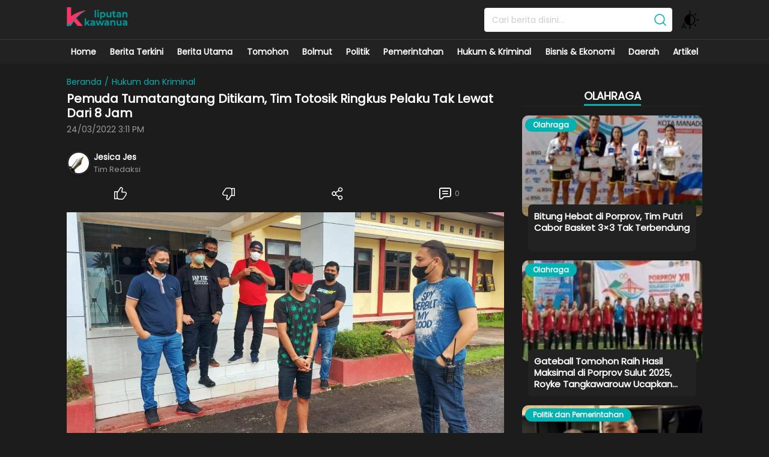

--- FILE ---
content_type: text/html; charset=UTF-8
request_url: https://liputankawanua.com/2022/03/pemuda-tumatangtang-ditikam-tim-totosik-ringkus-pelaku-tak-lewat-dari-8-jam/
body_size: 23094
content:





<!DOCTYPE html>
<html lang="id">
<head>
<meta charset="UTF-8">
<meta name="viewport" content="width=device-width, initial-scale=1.0">
<meta name='robots' content='index, follow, max-image-preview:large, max-snippet:-1, max-video-preview:-1' />
	<style>img:is([sizes="auto" i], [sizes^="auto," i]) { contain-intrinsic-size: 3000px 1500px }</style>
	
	<!-- This site is optimized with the Yoast SEO plugin v25.8 - https://yoast.com/wordpress/plugins/seo/ -->
	<title>Pemuda Tumatangtang Ditikam, Tim Totosik Ringkus Pelaku Tak Lewat Dari 8 Jam</title>
	<link rel="canonical" href="https://liputankawanua.com/2022/03/pemuda-tumatangtang-ditikam-tim-totosik-ringkus-pelaku-tak-lewat-dari-8-jam/" />
	<link rel="next" href="https://liputankawanua.com/2022/03/pemuda-tumatangtang-ditikam-tim-totosik-ringkus-pelaku-tak-lewat-dari-8-jam/2/" />
	<meta property="og:locale" content="id_ID" />
	<meta property="og:type" content="article" />
	<meta property="og:title" content="Pemuda Tumatangtang Ditikam, Tim Totosik Ringkus Pelaku Tak Lewat Dari 8 Jam" />
	<meta property="og:description" content="TOMOHON, &#8211; Tak lewat dari 8 Jam, usai melakukan penganiayaan dengan senjata tajam, Tim Totosik Polres Tomohon berhasil menangkap, RM alias Ray (20) pemuda asal Kelurahan Walian Satu, Kecamatan Tomohon Selatan, Kota Tomohon, Sulawesi Utara, Kamis (24/3/2022). Ray ditangkap lantaran diduga melakukan penganiayaan dengan badik berukuran 40 CM, terhadap Andika Kaligis (23) pemuda asal Kelurahan [&hellip;]" />
	<meta property="og:url" content="https://liputankawanua.com/2022/03/pemuda-tumatangtang-ditikam-tim-totosik-ringkus-pelaku-tak-lewat-dari-8-jam/" />
	<meta property="og:site_name" content="Liputan Kawanua" />
	<meta property="article:publisher" content="https://www.facebook.com/lkawanua.lkawanua" />
	<meta property="article:published_time" content="2022-03-24T08:11:59+00:00" />
	<meta property="article:modified_time" content="2022-03-24T08:12:02+00:00" />
	<meta property="og:image" content="https://liputankawanua.com/wp-content/uploads/2026/01/og-image-24096.jpg" />
	<meta property="og:image:width" content="1202" />
	<meta property="og:image:height" content="676" />
	<meta property="og:image:type" content="image/jpeg" />
	<meta name="author" content="Jesica Jes" />
	<meta name="twitter:card" content="summary_large_image" />
	<meta name="twitter:label1" content="Ditulis oleh" />
	<meta name="twitter:data1" content="Jesica Jes" />
	<meta name="twitter:label2" content="Estimasi waktu membaca" />
	<meta name="twitter:data2" content="3 menit" />
	<!-- / Yoast SEO plugin. -->


<link rel='dns-prefetch' href='//www.googletagmanager.com' />
<link rel='dns-prefetch' href='//fonts.googleapis.com' />
<link rel='dns-prefetch' href='//use.fontawesome.com' />
<link rel="alternate" type="application/rss+xml" title="Liputan Kawanua &raquo; Feed" href="https://liputankawanua.com/feed/" />
<link rel="alternate" type="application/rss+xml" title="Liputan Kawanua &raquo; Umpan Komentar" href="https://liputankawanua.com/comments/feed/" />
<link rel="alternate" type="application/rss+xml" title="Liputan Kawanua &raquo; Pemuda Tumatangtang Ditikam, Tim Totosik Ringkus Pelaku Tak Lewat Dari 8 Jam Umpan Komentar" href="https://liputankawanua.com/2022/03/pemuda-tumatangtang-ditikam-tim-totosik-ringkus-pelaku-tak-lewat-dari-8-jam/feed/" />
<link rel='stylesheet' id='wp-block-library-css' href='https://liputankawanua.com/wp-includes/css/dist/block-library/style.min.css?ver=6.7.4' media='all' async='async' />
<style id='wp-block-library-theme-inline-css'>
.wp-block-audio :where(figcaption){color:#555;font-size:13px;text-align:center}.is-dark-theme .wp-block-audio :where(figcaption){color:#ffffffa6}.wp-block-audio{margin:0 0 1em}.wp-block-code{border:1px solid #ccc;border-radius:4px;font-family:Menlo,Consolas,monaco,monospace;padding:.8em 1em}.wp-block-embed :where(figcaption){color:#555;font-size:13px;text-align:center}.is-dark-theme .wp-block-embed :where(figcaption){color:#ffffffa6}.wp-block-embed{margin:0 0 1em}.blocks-gallery-caption{color:#555;font-size:13px;text-align:center}.is-dark-theme .blocks-gallery-caption{color:#ffffffa6}:root :where(.wp-block-image figcaption){color:#555;font-size:13px;text-align:center}.is-dark-theme :root :where(.wp-block-image figcaption){color:#ffffffa6}.wp-block-image{margin:0 0 1em}.wp-block-pullquote{border-bottom:4px solid;border-top:4px solid;color:currentColor;margin-bottom:1.75em}.wp-block-pullquote cite,.wp-block-pullquote footer,.wp-block-pullquote__citation{color:currentColor;font-size:.8125em;font-style:normal;text-transform:uppercase}.wp-block-quote{border-left:.25em solid;margin:0 0 1.75em;padding-left:1em}.wp-block-quote cite,.wp-block-quote footer{color:currentColor;font-size:.8125em;font-style:normal;position:relative}.wp-block-quote:where(.has-text-align-right){border-left:none;border-right:.25em solid;padding-left:0;padding-right:1em}.wp-block-quote:where(.has-text-align-center){border:none;padding-left:0}.wp-block-quote.is-large,.wp-block-quote.is-style-large,.wp-block-quote:where(.is-style-plain){border:none}.wp-block-search .wp-block-search__label{font-weight:700}.wp-block-search__button{border:1px solid #ccc;padding:.375em .625em}:where(.wp-block-group.has-background){padding:1.25em 2.375em}.wp-block-separator.has-css-opacity{opacity:.4}.wp-block-separator{border:none;border-bottom:2px solid;margin-left:auto;margin-right:auto}.wp-block-separator.has-alpha-channel-opacity{opacity:1}.wp-block-separator:not(.is-style-wide):not(.is-style-dots){width:100px}.wp-block-separator.has-background:not(.is-style-dots){border-bottom:none;height:1px}.wp-block-separator.has-background:not(.is-style-wide):not(.is-style-dots){height:2px}.wp-block-table{margin:0 0 1em}.wp-block-table td,.wp-block-table th{word-break:normal}.wp-block-table :where(figcaption){color:#555;font-size:13px;text-align:center}.is-dark-theme .wp-block-table :where(figcaption){color:#ffffffa6}.wp-block-video :where(figcaption){color:#555;font-size:13px;text-align:center}.is-dark-theme .wp-block-video :where(figcaption){color:#ffffffa6}.wp-block-video{margin:0 0 1em}:root :where(.wp-block-template-part.has-background){margin-bottom:0;margin-top:0;padding:1.25em 2.375em}
</style>
<style id='font-awesome-svg-styles-default-inline-css'>
.svg-inline--fa {
  display: inline-block;
  height: 1em;
  overflow: visible;
  vertical-align: -.125em;
}
</style>
<link rel='stylesheet' id='font-awesome-svg-styles-css' href='https://liputankawanua.com/wp-content/uploads/font-awesome/v6.5.1/css/svg-with-js.css' media='all' />
<style id='font-awesome-svg-styles-inline-css'>
   .wp-block-font-awesome-icon svg::before,
   .wp-rich-text-font-awesome-icon svg::before {content: unset;}
</style>
<style id='classic-theme-styles-inline-css'>
/*! This file is auto-generated */
.wp-block-button__link{color:#fff;background-color:#32373c;border-radius:9999px;box-shadow:none;text-decoration:none;padding:calc(.667em + 2px) calc(1.333em + 2px);font-size:1.125em}.wp-block-file__button{background:#32373c;color:#fff;text-decoration:none}
</style>
<style id='global-styles-inline-css'>
:root{--wp--preset--aspect-ratio--square: 1;--wp--preset--aspect-ratio--4-3: 4/3;--wp--preset--aspect-ratio--3-4: 3/4;--wp--preset--aspect-ratio--3-2: 3/2;--wp--preset--aspect-ratio--2-3: 2/3;--wp--preset--aspect-ratio--16-9: 16/9;--wp--preset--aspect-ratio--9-16: 9/16;--wp--preset--color--black: #000000;--wp--preset--color--cyan-bluish-gray: #abb8c3;--wp--preset--color--white: #ffffff;--wp--preset--color--pale-pink: #f78da7;--wp--preset--color--vivid-red: #cf2e2e;--wp--preset--color--luminous-vivid-orange: #ff6900;--wp--preset--color--luminous-vivid-amber: #fcb900;--wp--preset--color--light-green-cyan: #7bdcb5;--wp--preset--color--vivid-green-cyan: #00d084;--wp--preset--color--pale-cyan-blue: #8ed1fc;--wp--preset--color--vivid-cyan-blue: #0693e3;--wp--preset--color--vivid-purple: #9b51e0;--wp--preset--gradient--vivid-cyan-blue-to-vivid-purple: linear-gradient(135deg,rgba(6,147,227,1) 0%,rgb(155,81,224) 100%);--wp--preset--gradient--light-green-cyan-to-vivid-green-cyan: linear-gradient(135deg,rgb(122,220,180) 0%,rgb(0,208,130) 100%);--wp--preset--gradient--luminous-vivid-amber-to-luminous-vivid-orange: linear-gradient(135deg,rgba(252,185,0,1) 0%,rgba(255,105,0,1) 100%);--wp--preset--gradient--luminous-vivid-orange-to-vivid-red: linear-gradient(135deg,rgba(255,105,0,1) 0%,rgb(207,46,46) 100%);--wp--preset--gradient--very-light-gray-to-cyan-bluish-gray: linear-gradient(135deg,rgb(238,238,238) 0%,rgb(169,184,195) 100%);--wp--preset--gradient--cool-to-warm-spectrum: linear-gradient(135deg,rgb(74,234,220) 0%,rgb(151,120,209) 20%,rgb(207,42,186) 40%,rgb(238,44,130) 60%,rgb(251,105,98) 80%,rgb(254,248,76) 100%);--wp--preset--gradient--blush-light-purple: linear-gradient(135deg,rgb(255,206,236) 0%,rgb(152,150,240) 100%);--wp--preset--gradient--blush-bordeaux: linear-gradient(135deg,rgb(254,205,165) 0%,rgb(254,45,45) 50%,rgb(107,0,62) 100%);--wp--preset--gradient--luminous-dusk: linear-gradient(135deg,rgb(255,203,112) 0%,rgb(199,81,192) 50%,rgb(65,88,208) 100%);--wp--preset--gradient--pale-ocean: linear-gradient(135deg,rgb(255,245,203) 0%,rgb(182,227,212) 50%,rgb(51,167,181) 100%);--wp--preset--gradient--electric-grass: linear-gradient(135deg,rgb(202,248,128) 0%,rgb(113,206,126) 100%);--wp--preset--gradient--midnight: linear-gradient(135deg,rgb(2,3,129) 0%,rgb(40,116,252) 100%);--wp--preset--font-size--small: 13px;--wp--preset--font-size--medium: 20px;--wp--preset--font-size--large: 36px;--wp--preset--font-size--x-large: 42px;--wp--preset--spacing--20: 0.44rem;--wp--preset--spacing--30: 0.67rem;--wp--preset--spacing--40: 1rem;--wp--preset--spacing--50: 1.5rem;--wp--preset--spacing--60: 2.25rem;--wp--preset--spacing--70: 3.38rem;--wp--preset--spacing--80: 5.06rem;--wp--preset--shadow--natural: 6px 6px 9px rgba(0, 0, 0, 0.2);--wp--preset--shadow--deep: 12px 12px 50px rgba(0, 0, 0, 0.4);--wp--preset--shadow--sharp: 6px 6px 0px rgba(0, 0, 0, 0.2);--wp--preset--shadow--outlined: 6px 6px 0px -3px rgba(255, 255, 255, 1), 6px 6px rgba(0, 0, 0, 1);--wp--preset--shadow--crisp: 6px 6px 0px rgba(0, 0, 0, 1);}:where(.is-layout-flex){gap: 0.5em;}:where(.is-layout-grid){gap: 0.5em;}body .is-layout-flex{display: flex;}.is-layout-flex{flex-wrap: wrap;align-items: center;}.is-layout-flex > :is(*, div){margin: 0;}body .is-layout-grid{display: grid;}.is-layout-grid > :is(*, div){margin: 0;}:where(.wp-block-columns.is-layout-flex){gap: 2em;}:where(.wp-block-columns.is-layout-grid){gap: 2em;}:where(.wp-block-post-template.is-layout-flex){gap: 1.25em;}:where(.wp-block-post-template.is-layout-grid){gap: 1.25em;}.has-black-color{color: var(--wp--preset--color--black) !important;}.has-cyan-bluish-gray-color{color: var(--wp--preset--color--cyan-bluish-gray) !important;}.has-white-color{color: var(--wp--preset--color--white) !important;}.has-pale-pink-color{color: var(--wp--preset--color--pale-pink) !important;}.has-vivid-red-color{color: var(--wp--preset--color--vivid-red) !important;}.has-luminous-vivid-orange-color{color: var(--wp--preset--color--luminous-vivid-orange) !important;}.has-luminous-vivid-amber-color{color: var(--wp--preset--color--luminous-vivid-amber) !important;}.has-light-green-cyan-color{color: var(--wp--preset--color--light-green-cyan) !important;}.has-vivid-green-cyan-color{color: var(--wp--preset--color--vivid-green-cyan) !important;}.has-pale-cyan-blue-color{color: var(--wp--preset--color--pale-cyan-blue) !important;}.has-vivid-cyan-blue-color{color: var(--wp--preset--color--vivid-cyan-blue) !important;}.has-vivid-purple-color{color: var(--wp--preset--color--vivid-purple) !important;}.has-black-background-color{background-color: var(--wp--preset--color--black) !important;}.has-cyan-bluish-gray-background-color{background-color: var(--wp--preset--color--cyan-bluish-gray) !important;}.has-white-background-color{background-color: var(--wp--preset--color--white) !important;}.has-pale-pink-background-color{background-color: var(--wp--preset--color--pale-pink) !important;}.has-vivid-red-background-color{background-color: var(--wp--preset--color--vivid-red) !important;}.has-luminous-vivid-orange-background-color{background-color: var(--wp--preset--color--luminous-vivid-orange) !important;}.has-luminous-vivid-amber-background-color{background-color: var(--wp--preset--color--luminous-vivid-amber) !important;}.has-light-green-cyan-background-color{background-color: var(--wp--preset--color--light-green-cyan) !important;}.has-vivid-green-cyan-background-color{background-color: var(--wp--preset--color--vivid-green-cyan) !important;}.has-pale-cyan-blue-background-color{background-color: var(--wp--preset--color--pale-cyan-blue) !important;}.has-vivid-cyan-blue-background-color{background-color: var(--wp--preset--color--vivid-cyan-blue) !important;}.has-vivid-purple-background-color{background-color: var(--wp--preset--color--vivid-purple) !important;}.has-black-border-color{border-color: var(--wp--preset--color--black) !important;}.has-cyan-bluish-gray-border-color{border-color: var(--wp--preset--color--cyan-bluish-gray) !important;}.has-white-border-color{border-color: var(--wp--preset--color--white) !important;}.has-pale-pink-border-color{border-color: var(--wp--preset--color--pale-pink) !important;}.has-vivid-red-border-color{border-color: var(--wp--preset--color--vivid-red) !important;}.has-luminous-vivid-orange-border-color{border-color: var(--wp--preset--color--luminous-vivid-orange) !important;}.has-luminous-vivid-amber-border-color{border-color: var(--wp--preset--color--luminous-vivid-amber) !important;}.has-light-green-cyan-border-color{border-color: var(--wp--preset--color--light-green-cyan) !important;}.has-vivid-green-cyan-border-color{border-color: var(--wp--preset--color--vivid-green-cyan) !important;}.has-pale-cyan-blue-border-color{border-color: var(--wp--preset--color--pale-cyan-blue) !important;}.has-vivid-cyan-blue-border-color{border-color: var(--wp--preset--color--vivid-cyan-blue) !important;}.has-vivid-purple-border-color{border-color: var(--wp--preset--color--vivid-purple) !important;}.has-vivid-cyan-blue-to-vivid-purple-gradient-background{background: var(--wp--preset--gradient--vivid-cyan-blue-to-vivid-purple) !important;}.has-light-green-cyan-to-vivid-green-cyan-gradient-background{background: var(--wp--preset--gradient--light-green-cyan-to-vivid-green-cyan) !important;}.has-luminous-vivid-amber-to-luminous-vivid-orange-gradient-background{background: var(--wp--preset--gradient--luminous-vivid-amber-to-luminous-vivid-orange) !important;}.has-luminous-vivid-orange-to-vivid-red-gradient-background{background: var(--wp--preset--gradient--luminous-vivid-orange-to-vivid-red) !important;}.has-very-light-gray-to-cyan-bluish-gray-gradient-background{background: var(--wp--preset--gradient--very-light-gray-to-cyan-bluish-gray) !important;}.has-cool-to-warm-spectrum-gradient-background{background: var(--wp--preset--gradient--cool-to-warm-spectrum) !important;}.has-blush-light-purple-gradient-background{background: var(--wp--preset--gradient--blush-light-purple) !important;}.has-blush-bordeaux-gradient-background{background: var(--wp--preset--gradient--blush-bordeaux) !important;}.has-luminous-dusk-gradient-background{background: var(--wp--preset--gradient--luminous-dusk) !important;}.has-pale-ocean-gradient-background{background: var(--wp--preset--gradient--pale-ocean) !important;}.has-electric-grass-gradient-background{background: var(--wp--preset--gradient--electric-grass) !important;}.has-midnight-gradient-background{background: var(--wp--preset--gradient--midnight) !important;}.has-small-font-size{font-size: var(--wp--preset--font-size--small) !important;}.has-medium-font-size{font-size: var(--wp--preset--font-size--medium) !important;}.has-large-font-size{font-size: var(--wp--preset--font-size--large) !important;}.has-x-large-font-size{font-size: var(--wp--preset--font-size--x-large) !important;}
:where(.wp-block-post-template.is-layout-flex){gap: 1.25em;}:where(.wp-block-post-template.is-layout-grid){gap: 1.25em;}
:where(.wp-block-columns.is-layout-flex){gap: 2em;}:where(.wp-block-columns.is-layout-grid){gap: 2em;}
:root :where(.wp-block-pullquote){font-size: 1.5em;line-height: 1.6;}
</style>
<link rel='stylesheet' id='uaf_client_css-css' href='https://liputankawanua.com/wp-content/uploads/useanyfont/uaf.css?ver=1755613916' media='all' />
<link rel='stylesheet' id='normalize-css' href='https://liputankawanua.com/wp-content/themes/koranwp-1/assets/css/normalize.css?ver=2.0.0.3' media='all' async='async' />
<link crossorigin="anonymous" rel='stylesheet' id='font-css' href='https://fonts.googleapis.com/css?family=Roboto%3A300%2C300i%2C400%2C400i%2C500%2C700%2C700i&#038;ver=2.0.0.3' media='all' />
<link rel='stylesheet' id='slick-css' href='https://liputankawanua.com/wp-content/themes/koranwp-1/assets/css/slick.css?ver=6.7.4' media='all' async='async' />
<link rel='stylesheet' id='desktop-css' href='https://liputankawanua.com/wp-content/themes/koranwp-1/assets/css/desktop.css?ver=2.0.0.3' media='all' async='async' />
<link rel='stylesheet' id='menu-image-css' href='https://liputankawanua.com/wp-content/themes/koranwp-1/inc/menu-image/includes/css/menu-image.css?ver=2.9.5' media='all' async='async' />
<link crossorigin="anonymous" rel='stylesheet' id='font-awesome-official-css' href='https://use.fontawesome.com/releases/v6.5.1/css/all.css' media='all' integrity="sha384-t1nt8BQoYMLFN5p42tRAtuAAFQaCQODekUVeKKZrEnEyp4H2R0RHFz0KWpmj7i8g" crossorigin="anonymous" />
<link rel='stylesheet' id='__EPYT__style-css' href='https://liputankawanua.com/wp-content/plugins/youtube-embed-plus/styles/ytprefs.min.css?ver=14.2.3' media='all' />
<style id='__EPYT__style-inline-css'>

                .epyt-gallery-thumb {
                        width: 33.333%;
                }
                
</style>
<link crossorigin="anonymous" rel='stylesheet' id='font-awesome-official-v4shim-css' href='https://use.fontawesome.com/releases/v6.5.1/css/v4-shims.css' media='all' integrity="sha384-5Jfdy0XO8+vjCRofsSnGmxGSYjLfsjjTOABKxVr8BkfvlaAm14bIJc7Jcjfq/xQI" crossorigin="anonymous" />
<!--n2css--><!--n2js--><script src="https://liputankawanua.com/wp-includes/js/jquery/jquery.min.js?ver=3.7.1" id="jquery-core-js"></script>
<script src="https://liputankawanua.com/wp-includes/js/jquery/jquery-migrate.min.js?ver=3.4.1" id="jquery-migrate-js"></script>

<!-- Potongan tag Google (gtag.js) ditambahkan oleh Site Kit -->
<!-- Snippet Google Analytics telah ditambahkan oleh Site Kit -->
<script src="https://www.googletagmanager.com/gtag/js?id=GT-TBZRMXD" id="google_gtagjs-js" async></script>
<script id="google_gtagjs-js-after">
window.dataLayer = window.dataLayer || [];function gtag(){dataLayer.push(arguments);}
gtag("set","linker",{"domains":["liputankawanua.com"]});
gtag("js", new Date());
gtag("set", "developer_id.dZTNiMT", true);
gtag("config", "GT-TBZRMXD");
</script>
<script id="__ytprefs__-js-extra">
var _EPYT_ = {"ajaxurl":"https:\/\/liputankawanua.com\/wp-admin\/admin-ajax.php","security":"57d39455b7","gallery_scrolloffset":"20","eppathtoscripts":"https:\/\/liputankawanua.com\/wp-content\/plugins\/youtube-embed-plus\/scripts\/","eppath":"https:\/\/liputankawanua.com\/wp-content\/plugins\/youtube-embed-plus\/","epresponsiveselector":"[\"iframe.__youtube_prefs_widget__\"]","epdovol":"1","version":"14.2.3","evselector":"iframe.__youtube_prefs__[src], iframe[src*=\"youtube.com\/embed\/\"], iframe[src*=\"youtube-nocookie.com\/embed\/\"]","ajax_compat":"","maxres_facade":"eager","ytapi_load":"light","pause_others":"","stopMobileBuffer":"1","facade_mode":"","not_live_on_channel":""};
</script>
<script src="https://liputankawanua.com/wp-content/plugins/youtube-embed-plus/scripts/ytprefs.min.js?ver=14.2.3" id="__ytprefs__-js"></script>
<link rel="https://api.w.org/" href="https://liputankawanua.com/wp-json/" /><link rel="alternate" title="JSON" type="application/json" href="https://liputankawanua.com/wp-json/wp/v2/posts/24096" /><link rel="EditURI" type="application/rsd+xml" title="RSD" href="https://liputankawanua.com/xmlrpc.php?rsd" />
<meta name="generator" content="WordPress 6.7.4" />
<link rel='shortlink' href='https://liputankawanua.com/?p=24096' />
		<!-- Custom Logo: hide header text -->
		<style id="custom-logo-css">
			.brand-title, .brand-description {
				position: absolute;
				clip: rect(1px, 1px, 1px, 1px);
			}
		</style>
		<link rel="alternate" title="oEmbed (JSON)" type="application/json+oembed" href="https://liputankawanua.com/wp-json/oembed/1.0/embed?url=https%3A%2F%2Fliputankawanua.com%2F2022%2F03%2Fpemuda-tumatangtang-ditikam-tim-totosik-ringkus-pelaku-tak-lewat-dari-8-jam%2F" />
<link rel="alternate" title="oEmbed (XML)" type="text/xml+oembed" href="https://liputankawanua.com/wp-json/oembed/1.0/embed?url=https%3A%2F%2Fliputankawanua.com%2F2022%2F03%2Fpemuda-tumatangtang-ditikam-tim-totosik-ringkus-pelaku-tak-lewat-dari-8-jam%2F&#038;format=xml" />
<meta name="generator" content="Site Kit by Google 1.170.0" /><style type="text/css" id="custom-theme-css">
:root {
  --primary: #00b2b2;
  --bg-header: #e5e5e5;
  --bg-nav: #00b2b2;
  --widthparallaxmobile: 350px;
  --heightparallaxmobile: 600px;
  --widthparallaxdesktop: 80%;

}
</style>

<!-- Schema & Structured Data For WP v1.49 - -->
<script type="application/ld+json" class="saswp-schema-markup-output">
[{"@context":"https:\/\/schema.org\/","@graph":[{"@context":"https:\/\/schema.org\/","@type":"SiteNavigationElement","@id":"https:\/\/liputankawanua.com#Menu Utama","name":"Home","url":"https:\/\/liputankawanua.com\/"},{"@context":"https:\/\/schema.org\/","@type":"SiteNavigationElement","@id":"https:\/\/liputankawanua.com#Menu Utama","name":"Berita Terkini","url":"https:\/\/liputankawanua.com\/indeks\/"},{"@context":"https:\/\/schema.org\/","@type":"SiteNavigationElement","@id":"https:\/\/liputankawanua.com#Menu Utama","name":"Berita Utama","url":"https:\/\/liputankawanua.com\/category\/berita-urama\/"},{"@context":"https:\/\/schema.org\/","@type":"SiteNavigationElement","@id":"https:\/\/liputankawanua.com#Menu Utama","name":"Tomohon","url":"https:\/\/liputankawanua.com\/Tomohon"},{"@context":"https:\/\/schema.org\/","@type":"SiteNavigationElement","@id":"https:\/\/liputankawanua.com#Menu Utama","name":"Bolmut","url":"https:\/\/liputankawanua.com\/halaman-bolmut\/"},{"@context":"https:\/\/schema.org\/","@type":"SiteNavigationElement","@id":"https:\/\/liputankawanua.com#Menu Utama","name":"Politik","url":"https:\/\/liputankawanua.com\/category\/politik\/"},{"@context":"https:\/\/schema.org\/","@type":"SiteNavigationElement","@id":"https:\/\/liputankawanua.com#Menu Utama","name":"Pemerintahan","url":"https:\/\/liputankawanua.com\/category\/pemerintahan\/"},{"@context":"https:\/\/schema.org\/","@type":"SiteNavigationElement","@id":"https:\/\/liputankawanua.com#Menu Utama","name":"Hukum & Kriminal","url":"https:\/\/liputankawanua.com\/category\/hukum-dan-kriminal\/"},{"@context":"https:\/\/schema.org\/","@type":"SiteNavigationElement","@id":"https:\/\/liputankawanua.com#Menu Utama","name":"Bisnis & Ekonomi","url":"https:\/\/liputankawanua.com\/category\/bisnis-dan-ekonomi\/"},{"@context":"https:\/\/schema.org\/","@type":"SiteNavigationElement","@id":"https:\/\/liputankawanua.com#Menu Utama","name":"Daerah","url":"https:\/\/liputankawanua.com\/daerah\/"},{"@context":"https:\/\/schema.org\/","@type":"SiteNavigationElement","@id":"https:\/\/liputankawanua.com#Menu Utama","name":"Artikel","url":"https:\/\/liputankawanua.com\/artikel\/"}]}]
</script>

<!-- There is no amphtml version available for this URL. --><link rel="icon" href="https://liputankawanua.com/wp-content/uploads/2021/10/cropped-Icon-Liputan-Kawanua-100x75.png" sizes="32x32" />
<link rel="icon" href="https://liputankawanua.com/wp-content/uploads/2021/10/cropped-Icon-Liputan-Kawanua.png" sizes="192x192" />
<link rel="apple-touch-icon" href="https://liputankawanua.com/wp-content/uploads/2021/10/cropped-Icon-Liputan-Kawanua.png" />
<meta name="msapplication-TileImage" content="https://liputankawanua.com/wp-content/uploads/2021/10/cropped-Icon-Liputan-Kawanua.png" />
		<style id="wp-custom-css">
			.navigation {
    margin-top: -1px;
    z-index: 999;
    border-top: 1px solid rgb(255 255 255 / 10%);
    background: #00b2b2;
}


.btn-bar:before {
  background-image: url('https://liputankawanua.com/wp-content/uploads/2024/08/magnifying-glass-svgrepo-com-2.png');
  background-size: 14px14px; 
	width: 14px; 
	height: 14px; 
	content: ""; 
	display: inline-block;
	color: #000;
}

.search-btn {
    color: #00b2b2 !important;
}

.search-input { 
	border: 1px solid #f0f0f1;
  color: #000000;
}

.navigation nav>ul>li>a:hover, .search-input {
    background: #fff;
}

.dark, .light, .otomatis {
	color : #00b2b2;
}

.post-title {
    font-weight: medium;
		font-size: 20px !important;
}

body {
	font-size : 18px;
}

.mode .light, .mode-item.modelight .mode-icon {
    filter: brightness(0) invert(0);
}


.mode>* {
	filter: brightness(0) invert(0); */
}



.headline-category {
	background: #ff3366;
}

.header-brand img{
	height: 35px;
}

	.logo-bawah {
		  display: block;
    margin-left: auto;
    margin-right: auto;
	}









@media (max-width: 768px) {
	.navigation {
        background-color: #00b2b2 !important;
		 border-top: 0px solid #eff0f6;
    border-bottom: 0px solid #ff1414;
    }
	.header-brand img {
    height: 35px;
		}
	
	.navigation nav>ul>li>a:hover, .search-input {
    background: #18070c91;
}

	.icon-bar:after, .icon-bar:before, .icon-bar>i {
		background: #000;
	}

	body.darkmode .btn-bar:before {
    background-color: #ffffff;
	}
	
	body.otomatis .btn-bar:before {
    background-color: #ffffff;
	}
	
	body.darkmode .header {
		background-color : #ffffff
	}
	
	body.otomatis .header {
		background-color : #ffffff
	}
	
	.logo-bawah {
		display: block;
    margin-left: auto;
    margin-right: auto;
	}
	
	.grid-category {
    color: #ff3366;
   }
	
	body.otomatis {
		color: invert(1);
	}

}		</style>
		<meta name="google-site-verification" content="B56gXDywL9O4XYZafOjh94GOInHp20kN5Pbhbnvpz8s" />

<script async custom-element="amp-ad" src="https://cdn.ampproject.org/v0/amp-ad-0.1.js"></script>

<link rel="profile" href="http://gmpg.org/xfn/11" />
</head>
<body class="post-template-default single single-post postid-24096 single-format-standard wp-custom-logo wp-embed-responsive desktop metaslider-plugin" >
<header class="header">
	<div class="container">
		<div class="header-row">
			<div class="header-brand">
				<a href="https://liputankawanua.com/" class="brand-link" rel="home"><img width="256" height="85" src="https://liputankawanua.com/wp-content/uploads/2021/10/Asset-1-e1633922242508.png" class="brand-logo" alt="Liputan Kawanua" decoding="async" /></a><p class="brand-title"><a href="https://liputankawanua.com/" rel="home">Liputan Kawanua</a></p><p class="brand-description">Berita Manado, Sulawesi Utara, Kawanua, Politik, Pemerintahan, Hukum Kriminal dan Nasional</p>			</div>
			<div class="header-more">
				<div class="header-search">
					<form method="get" action="https://liputankawanua.com/">
						<div class="search-box">
							<input type="text" class="search-input" name="s" placeholder="Cari berita disini..." value="" maxlength="50" autocomplete="off"/>
							<input type="hidden" name="post_type" value="post" />
							<button type="submit" class="search-btn" aria-label="search">
								<svg width='20' height='20' fill='none' xmlns='http://www.w3.org/2000/svg'><path d='m19.53 18.47-4.052-4.052a8.636 8.636 0 1 0-1.061 1.06l4.052 4.052a.75.75 0 1 0 1.06-1.06ZM1.75 8.875A7.125 7.125 0 1 1 8.875 16 7.133 7.133 0 0 1 1.75 8.875Z' fill='currentColor'/></svg>
							</button>
						</div>
					</form>
				</div>
								<div class="header-mode">
					<div class="mode" aria-label="Atur mode">
						<div class="dark hide"></div>
						<div class="light hide"></div>
						<div class="otomatis"></div>
					</div>
					<div class="mode-box">
						<div class="mode-item modeotomatis active">
							<div class="mode-icon"></div>
							<div class="mode-label">Otomatis</div>
						</div>
						<div class="mode-item modedark">
							<div class="mode-icon"></div>
							<div class="mode-label">Mode Gelap</div>
						</div>
						<div class="mode-item modelight">
							<div class="mode-icon"></div>
							<div class="mode-label">Mode Terang</div>
						</div>
					</div>
				</div>
			</div>
		</div>
	</div>
</header>
<nav class="navigation">
	<div class="container">
		<div class="secondary-menu">
		    <nav class="menu-menu-utama-container"><ul id = "menu-menu-utama" class = "widget LinkList"><li id="menu-item-28309" class="menu-item menu-item-type-custom menu-item-object-custom menu-item-home menu-item-28309"><a href="https://liputankawanua.com/" class="menu-image-title-after"><span class="menu-image-title-after menu-image-title">Home</span></a></li>
<li id="menu-item-28757" class="menu-item menu-item-type-post_type menu-item-object-page menu-item-28757"><a href="https://liputankawanua.com/indeks/" class="menu-image-title-after"><span class="menu-image-title-after menu-image-title">Berita Terkini</span></a></li>
<li id="menu-item-29049" class="menu-item menu-item-type-taxonomy menu-item-object-category menu-item-29049"><a href="https://liputankawanua.com/category/berita-urama/" class="menu-image-title-after"><span class="menu-image-title-after menu-image-title">Berita Utama</span></a></li>
<li id="menu-item-39082" class="menu-item menu-item-type-custom menu-item-object-custom menu-item-39082"><a href="https://liputankawanua.com/Tomohon" class="menu-image-title-after"><span class="menu-image-title-after menu-image-title">Tomohon</span></a></li>
<li id="menu-item-39060" class="menu-item menu-item-type-custom menu-item-object-custom menu-item-39060"><a href="https://liputankawanua.com/halaman-bolmut/" class="menu-image-title-after"><span class="menu-image-title-after menu-image-title">Bolmut</span></a></li>
<li id="menu-item-31124" class="menu-item menu-item-type-taxonomy menu-item-object-category menu-item-31124"><a href="https://liputankawanua.com/category/politik/" class="menu-image-title-after"><span class="menu-image-title-after menu-image-title">Politik</span></a></li>
<li id="menu-item-31123" class="menu-item menu-item-type-taxonomy menu-item-object-category menu-item-31123"><a href="https://liputankawanua.com/category/pemerintahan/" class="menu-image-title-after"><span class="menu-image-title-after menu-image-title">Pemerintahan</span></a></li>
<li id="menu-item-31125" class="menu-item menu-item-type-taxonomy menu-item-object-category current-post-ancestor current-menu-parent current-post-parent menu-item-31125"><a href="https://liputankawanua.com/category/hukum-dan-kriminal/" class="menu-image-title-after"><span class="menu-image-title-after menu-image-title">Hukum &#038; Kriminal</span></a></li>
<li id="menu-item-19196" class="menu-item menu-item-type-taxonomy menu-item-object-category menu-item-19196"><a href="https://liputankawanua.com/category/bisnis-dan-ekonomi/" class="menu-image-title-after"><span class="menu-image-title-after menu-image-title">Bisnis &#038; Ekonomi</span></a></li>
<li id="menu-item-33144" class="menu-item menu-item-type-post_type menu-item-object-page menu-item-33144"><a href="https://liputankawanua.com/daerah/" class="menu-image-title-after"><span class="menu-image-title-after menu-image-title">Daerah</span></a></li>
<li id="menu-item-23715" class="menu-item menu-item-type-custom menu-item-object-custom menu-item-23715"><a href="https://liputankawanua.com/artikel/" class="menu-image-title-after"><span class="menu-image-title-after menu-image-title">Artikel</span></a></li>
</ul></nav>		</div>
	</div>
</nav>
<div class="share-sticky">
	<div class="social-left">
		<div class="share-label">Bagikan:</div>
		<div class="share-box">
			<ul>
								<li>
					<a href="https://web.facebook.com/sharer/sharer.php?u=https://liputankawanua.com/2022/03/pemuda-tumatangtang-ditikam-tim-totosik-ringkus-pelaku-tak-lewat-dari-8-jam/" class="facebook" target="_blank">
						<svg height="24" fill="currentColor" viewBox="0 0 512 512" width="24" xml:space="preserve" xmlns="http://www.w3.org/2000/svg" xmlns:xlink="http://www.w3.org/1999/xlink"><path d="M374.245,285.825l14.104,-91.961l-88.233,0l0,-59.677c0,-25.159 12.325,-49.682 51.845,-49.682l40.117,0l0,-78.291c0,0 -36.408,-6.214 -71.214,-6.214c-72.67,0 -120.165,44.042 -120.165,123.775l0,70.089l-80.777,0l0,91.961l80.777,0l0,222.31c16.197,2.542 32.798,3.865 49.709,3.865c16.911,0 33.512,-1.323 49.708,-3.865l0,-222.31l74.129,0Z"></path></svg>
					</a>
				</li>
				
						<li>
				<a href="https://twitter.com/intent/tweet?text=https://liputankawanua.com/2022/03/pemuda-tumatangtang-ditikam-tim-totosik-ringkus-pelaku-tak-lewat-dari-8-jam/" class="twitter" target="_blank">
						<svg xmlns="http://www.w3.org/2000/svg" width="16" height="16" viewBox="0 0 16 16" fill="none"><path d="M0.0551897 0L5.97805 8.73568L0 16H1.60552L6.70304 9.80469L10.9025 16H16L9.49765 6.40885L14.7708 0H13.1653L8.77266 5.33984L5.15271 0H0.0551897ZM2.51364 1.33333H4.48166L13.5415 14.6667H11.5735L2.51364 1.33333Z" fill="currentColor"></path></svg>
				</a>
			</li>
									<li>
				<a href="https://api.whatsapp.com/send/?text=Pemuda Tumatangtang Ditikam, Tim Totosik Ringkus Pelaku Tak Lewat Dari 8 Jam | https://liputankawanua.com/2022/03/pemuda-tumatangtang-ditikam-tim-totosik-ringkus-pelaku-tak-lewat-dari-8-jam/" class="whatsapp" target="_blank">
						<svg height="24" fill="currentColor" viewBox="0 0 56.693 56.693" width="24" xml:space="preserve" xmlns="http://www.w3.org/2000/svg" xmlns:xlink="http://www.w3.org/1999/xlink"><g><path class="st0" d="M46.3802,10.7138c-4.6512-4.6565-10.8365-7.222-17.4266-7.2247c-13.5785,0-24.63,11.0506-24.6353,24.6333   c-0.0019,4.342,1.1325,8.58,3.2884,12.3159l-3.495,12.7657l13.0595-3.4257c3.5982,1.9626,7.6495,2.9971,11.7726,2.9985h0.01   c0.0008,0-0.0006,0,0.0002,0c13.5771,0,24.6293-11.0517,24.635-24.6347C53.5914,21.5595,51.0313,15.3701,46.3802,10.7138z    M28.9537,48.6163h-0.0083c-3.674-0.0014-7.2777-0.9886-10.4215-2.8541l-0.7476-0.4437l-7.7497,2.0328l2.0686-7.5558   l-0.4869-0.7748c-2.0496-3.26-3.1321-7.028-3.1305-10.8969c0.0044-11.2894,9.19-20.474,20.4842-20.474   c5.469,0.0017,10.6101,2.1344,14.476,6.0047c3.8658,3.8703,5.9936,9.0148,5.9914,14.4859   C49.4248,39.4307,40.2395,48.6163,28.9537,48.6163z"/><path class="st0" d="M40.1851,33.281c-0.6155-0.3081-3.6419-1.797-4.2061-2.0026c-0.5642-0.2054-0.9746-0.3081-1.3849,0.3081   c-0.4103,0.6161-1.59,2.0027-1.9491,2.4136c-0.359,0.4106-0.7182,0.4623-1.3336,0.1539c-0.6155-0.3081-2.5989-0.958-4.95-3.0551   c-1.83-1.6323-3.0653-3.6479-3.4245-4.2643c-0.359-0.6161-0.0382-0.9492,0.27-1.2562c0.2769-0.2759,0.6156-0.7189,0.9234-1.0784   c0.3077-0.3593,0.4103-0.6163,0.6155-1.0268c0.2052-0.4109,0.1027-0.7704-0.0513-1.0784   c-0.1539-0.3081-1.3849-3.3379-1.8978-4.5706c-0.4998-1.2001-1.0072-1.0375-1.3851-1.0566   c-0.3585-0.0179-0.7694-0.0216-1.1797-0.0216s-1.0773,0.1541-1.6414,0.7702c-0.5642,0.6163-2.1545,2.1056-2.1545,5.1351   c0,3.0299,2.2057,5.9569,2.5135,6.3676c0.3077,0.411,4.3405,6.6282,10.5153,9.2945c1.4686,0.6343,2.6152,1.013,3.5091,1.2966   c1.4746,0.4686,2.8165,0.4024,3.8771,0.2439c1.1827-0.1767,3.6419-1.489,4.1548-2.9267c0.513-1.438,0.513-2.6706,0.359-2.9272   C41.211,33.7433,40.8006,33.5892,40.1851,33.281z"/></g></svg>
				</a>
			</li>
									<li>
				<a href="https://t.me/share/url?url=https://liputankawanua.com/2022/03/pemuda-tumatangtang-ditikam-tim-totosik-ringkus-pelaku-tak-lewat-dari-8-jam/&text=Pemuda Tumatangtang Ditikam, Tim Totosik Ringkus Pelaku Tak Lewat Dari 8 Jam" class="telegram" target="_blank">
						<svg height="24" version="1.1" viewBox="0 0 512 512" width="24" xml:space="preserve" xmlns="http://www.w3.org/2000/svg" xmlns:xlink="http://www.w3.org/1999/xlink"><g id="_x33_35-telegram"><g><g><path d="M484.689,98.231l-69.417,327.37c-5.237,23.105-18.895,28.854-38.304,17.972L271.2,365.631     l-51.034,49.086c-5.646,5.647-10.371,10.372-21.256,10.372l7.598-107.722L402.539,140.23c8.523-7.598-1.848-11.809-13.247-4.21     L146.95,288.614L42.619,255.96c-22.694-7.086-23.104-22.695,4.723-33.579L455.423,65.166     C474.316,58.081,490.85,69.375,484.689,98.231z" fill="currentColor"/></g></g></g></svg>
				</a>
			</li>
						</ul>
		</div>
		<div class="share-title">Pemuda Tumatangtang Ditikam, Tim Totosik Ringkus Pelaku Tak Lewat Dari 8 Jam</div>
	</div>
		<div class="social-right">
		<div class="social-comment">Komentar:</div>
		<a href="#respond" class="social-comment-icon"><span class="counter">0</span></a>
	</div>
	</div>
<div class="share-popup">
	<div class="share-popup-box">
		<div class="share-header">
			<div class="share-popup-title">Pemuda Tumatangtang Ditikam, Tim Totosik Ringkus Pelaku Tak Lewat Dari 8 Jam</div>
			<div class="share-popup-close"></div>
		</div>
		<div class="share-body">
			<div class="share-deskripsi">Bagikan artikel ini melalui</div>
			<ul>
								<li>
					<a href="https://web.facebook.com/sharer/sharer.php?u=https://liputankawanua.com/2022/03/pemuda-tumatangtang-ditikam-tim-totosik-ringkus-pelaku-tak-lewat-dari-8-jam/" class="facebook" target="_blank">
						<span class="share-popup-icon"><svg height="24" fill="currentColor" viewBox="0 0 512 512" width="24" xml:space="preserve" xmlns="http://www.w3.org/2000/svg" xmlns:xlink="http://www.w3.org/1999/xlink"><path d="M374.245,285.825l14.104,-91.961l-88.233,0l0,-59.677c0,-25.159 12.325,-49.682 51.845,-49.682l40.117,0l0,-78.291c0,0 -36.408,-6.214 -71.214,-6.214c-72.67,0 -120.165,44.042 -120.165,123.775l0,70.089l-80.777,0l0,91.961l80.777,0l0,222.31c16.197,2.542 32.798,3.865 49.709,3.865c16.911,0 33.512,-1.323 49.708,-3.865l0,-222.31l74.129,0Z"></path></svg></span>
						<span class="share-popup-label">Facebook</span>
					</a>
				</li>
												<li>
				<a href="https://twitter.com/intent/tweet?text=https://liputankawanua.com/2022/03/pemuda-tumatangtang-ditikam-tim-totosik-ringkus-pelaku-tak-lewat-dari-8-jam/" class="twitter" target="_blank">
						<span class="share-popup-icon"><svg xmlns="http://www.w3.org/2000/svg" width="16" height="16" viewBox="0 0 16 16" fill="none"><path d="M0.0551897 0L5.97805 8.73568L0 16H1.60552L6.70304 9.80469L10.9025 16H16L9.49765 6.40885L14.7708 0H13.1653L8.77266 5.33984L5.15271 0H0.0551897ZM2.51364 1.33333H4.48166L13.5415 14.6667H11.5735L2.51364 1.33333Z" fill="currentColor"></path></svg></span>
						<span class="share-popup-label">Twitter</span>
					</a>
				</li>
												<li>
					 					        <a href="https://api.whatsapp.com/send/?text=Pemuda Tumatangtang Ditikam, Tim Totosik Ringkus Pelaku Tak Lewat Dari 8 Jam%0A%0A%0ATOMOHON, &#8211; Tak lewat dari 8 Jam, usai melakukan penganiayaan dengan senjata tajam, Tim Totosik Polres Tomohon berhasil menangkap, RM alias Ray (20) pemuda asal [...] %0A*`Berita Selengkapnya →`* https://liputankawanua.com/2022/03/pemuda-tumatangtang-ditikam-tim-totosik-ringkus-pelaku-tak-lewat-dari-8-jam/" class="whatsapp" target="_blank">
						<span class="share-popup-icon"><svg height="24" fill="currentColor" viewBox="0 0 56.693 56.693" width="24" xml:space="preserve" xmlns="http://www.w3.org/2000/svg" xmlns:xlink="http://www.w3.org/1999/xlink"><g><path class="st0" d="M46.3802,10.7138c-4.6512-4.6565-10.8365-7.222-17.4266-7.2247c-13.5785,0-24.63,11.0506-24.6353,24.6333   c-0.0019,4.342,1.1325,8.58,3.2884,12.3159l-3.495,12.7657l13.0595-3.4257c3.5982,1.9626,7.6495,2.9971,11.7726,2.9985h0.01   c0.0008,0-0.0006,0,0.0002,0c13.5771,0,24.6293-11.0517,24.635-24.6347C53.5914,21.5595,51.0313,15.3701,46.3802,10.7138z    M28.9537,48.6163h-0.0083c-3.674-0.0014-7.2777-0.9886-10.4215-2.8541l-0.7476-0.4437l-7.7497,2.0328l2.0686-7.5558   l-0.4869-0.7748c-2.0496-3.26-3.1321-7.028-3.1305-10.8969c0.0044-11.2894,9.19-20.474,20.4842-20.474   c5.469,0.0017,10.6101,2.1344,14.476,6.0047c3.8658,3.8703,5.9936,9.0148,5.9914,14.4859   C49.4248,39.4307,40.2395,48.6163,28.9537,48.6163z"/><path class="st0" d="M40.1851,33.281c-0.6155-0.3081-3.6419-1.797-4.2061-2.0026c-0.5642-0.2054-0.9746-0.3081-1.3849,0.3081   c-0.4103,0.6161-1.59,2.0027-1.9491,2.4136c-0.359,0.4106-0.7182,0.4623-1.3336,0.1539c-0.6155-0.3081-2.5989-0.958-4.95-3.0551   c-1.83-1.6323-3.0653-3.6479-3.4245-4.2643c-0.359-0.6161-0.0382-0.9492,0.27-1.2562c0.2769-0.2759,0.6156-0.7189,0.9234-1.0784   c0.3077-0.3593,0.4103-0.6163,0.6155-1.0268c0.2052-0.4109,0.1027-0.7704-0.0513-1.0784   c-0.1539-0.3081-1.3849-3.3379-1.8978-4.5706c-0.4998-1.2001-1.0072-1.0375-1.3851-1.0566   c-0.3585-0.0179-0.7694-0.0216-1.1797-0.0216s-1.0773,0.1541-1.6414,0.7702c-0.5642,0.6163-2.1545,2.1056-2.1545,5.1351   c0,3.0299,2.2057,5.9569,2.5135,6.3676c0.3077,0.411,4.3405,6.6282,10.5153,9.2945c1.4686,0.6343,2.6152,1.013,3.5091,1.2966   c1.4746,0.4686,2.8165,0.4024,3.8771,0.2439c1.1827-0.1767,3.6419-1.489,4.1548-2.9267c0.513-1.438,0.513-2.6706,0.359-2.9272   C41.211,33.7433,40.8006,33.5892,40.1851,33.281z"/></g></svg></span>
						<span class="share-popup-label">WhatsApp</span>
					</a>
				</li>
												<li>
					<a href="https://t.me/share/url?url=https://liputankawanua.com/2022/03/pemuda-tumatangtang-ditikam-tim-totosik-ringkus-pelaku-tak-lewat-dari-8-jam/&text=Pemuda Tumatangtang Ditikam, Tim Totosik Ringkus Pelaku Tak Lewat Dari 8 Jam" class="telegram" target="_blank">
						<span class="share-popup-icon"><svg height="24" version="1.1" viewBox="0 0 512 512" width="24" xml:space="preserve" xmlns="http://www.w3.org/2000/svg" xmlns:xlink="http://www.w3.org/1999/xlink"><g id="_x33_35-telegram"><g><g><path d="M484.689,98.231l-69.417,327.37c-5.237,23.105-18.895,28.854-38.304,17.972L271.2,365.631     l-51.034,49.086c-5.646,5.647-10.371,10.372-21.256,10.372l7.598-107.722L402.539,140.23c8.523-7.598-1.848-11.809-13.247-4.21     L146.95,288.614L42.619,255.96c-22.694-7.086-23.104-22.695,4.723-33.579L455.423,65.166     C474.316,58.081,490.85,69.375,484.689,98.231z" fill="currentColor"/></g></g></g></svg></span>
						<span class="share-popup-label">Telegram</span>
					</a>
				</li>
												<li>
					<a href="#!" class="copylink" data-url="https://liputankawanua.com/2022/03/pemuda-tumatangtang-ditikam-tim-totosik-ringkus-pelaku-tak-lewat-dari-8-jam/" data-title="URL Berhasil disalin">
						<span class="share-popup-icon"><svg width='19' height='19' viewBox="0 0 19 19" fill='none' xmlns='http://www.w3.org/2000/svg'><path d='m6.5 12.5 6-6M11.5 13.658l-2.567 2.567a4.353 4.353 0 0 1-7.433-3.08c0-1.154.459-2.262 1.275-3.078L5.342 7.5M13.658 11.5l2.567-2.567a4.354 4.354 0 1 0-6.158-6.158L7.5 5.342' stroke='currentColor' stroke-width='2' stroke-linecap='round' stroke-linejoin='round'/></svg></span>
						<span class="share-popup-label">Copylink</span>
					</a>
				</li>
							</ul>
		</div>
	</div>
</div>
<div class="share-popup-transparent"></div><main class="main">
	<div class="container">
		<div class="main-row">
			<div class="content">
				<div class="article">
					<div class="article-header">
						<div class="breadcrumbs">
							<ul>
								<li><a href="https://liputankawanua.com/">Beranda</a></li>
								<li><a href="https://liputankawanua.com/category/hukum-dan-kriminal/">Hukum dan Kriminal</a></li>
							</ul>
						</div>
						<h1 class="post-title">Pemuda Tumatangtang Ditikam, Tim Totosik Ringkus Pelaku Tak Lewat Dari 8 Jam</h1>
						<div class="post-meta">24/03/2022 3:11 PM</div>

									    		<div class="credits">
			    			<div class="credits-content">
																	<a aria-label="Author" href="https://liputankawanua.com/author/admin04/">
										<div class="avatar-image">
											<img alt='' src='https://secure.gravatar.com/avatar/1ae3a790df6f39143779b7f9fec5271c?s=40&#038;d=mm&#038;r=g' srcset='https://secure.gravatar.com/avatar/1ae3a790df6f39143779b7f9fec5271c?s=80&#038;d=mm&#038;r=g 2x' class='avatar avatar-40 photo' height='40' width='40' decoding='async'/>										</div>
									</a>
							    																			    			</div>
			    			<div class="credits-box">
				    			<div class="credits-name">
																			<a href="https://liputankawanua.com/author/admin04/">Jesica Jes</a>
								    																						    			</div>
				    			<div class="credits-label">
									Tim Redaksi				    			</div>
			    			</div>
			    		</div>
												<div class="post-reaction">
							<div class="reaction-item like " data-id="24096">
								<div class="icon-reaction"></div>
								<div class="label-reaction"></div>
							</div>
							<div class="reaction-item dislike " data-id="24096">
								<div class="icon-reaction"></div>
								<div class="label-reaction"></div>
							</div>
							<div class="reaction-item share">
								<div class="icon-reaction" data-url="" data-title="" class="button buttonShare reactionItem"></div>
							</div>
														<a href="#respond" class="reaction-item comment">
								<div class="icon-reaction"></div>
								<div class="label-reaction">0</div>
							</a>
													</div>
					</div>
													<div class="article-featured">
									<figure>
										<div class="image-box">
										<a aria-label="Gambar Unggulan" class="spotlight" data-description="Tim Totosik mengamankan pelaku di Mapolres Tomohon" href="https://liputankawanua.com/wp-content/uploads/2022/03/tim_totosik_polres_tomohon_penikaman_tumatangtang.jpeg" >
											<img width="1202" height="676" src="https://liputankawanua.com/wp-content/uploads/2022/03/tim_totosik_polres_tomohon_penikaman_tumatangtang.jpeg" class="featured-image wp-post-image" alt="Pemuda Tumatangtang Ditikam, Tim Totosik Ringkus Pelaku Tak Lewat Dari 8 Jam" decoding="async" fetchpriority="high" srcset="https://liputankawanua.com/wp-content/uploads/2022/03/tim_totosik_polres_tomohon_penikaman_tumatangtang.jpeg 1202w, https://liputankawanua.com/wp-content/uploads/2022/03/tim_totosik_polres_tomohon_penikaman_tumatangtang-400x225.jpeg 400w, https://liputankawanua.com/wp-content/uploads/2022/03/tim_totosik_polres_tomohon_penikaman_tumatangtang-768x432.jpeg 768w, https://liputankawanua.com/wp-content/uploads/2022/03/tim_totosik_polres_tomohon_penikaman_tumatangtang-250x140.jpeg 250w" sizes="(max-width: 1202px) 100vw, 1202px" />											</a>	
										</div>
																				<figcaption>Tim Totosik mengamankan pelaku di Mapolres Tomohon</figcaption>
																		</figure>
								</div>
																	<div class="article-body ">
																							<div class="post-body">
							<div class="post-article">
<p><strong>TOMOHON</strong>, &#8211; Tak lewat dari 8 Jam, usai melakukan penganiayaan dengan senjata tajam, Tim Totosik Polres Tomohon berhasil menangkap, RM alias Ray (20) pemuda asal Kelurahan Walian Satu, Kecamatan Tomohon Selatan, <a href="https://liputankawanua.com/gadis-14-tahun-asal-kota-tomohon-disetubuhi-pelaku-tawarkan-kuota-internet/" target="_blank" data-type="post" data-id="24001" rel="noreferrer noopener">Kota Tomohon</a>, Sulawesi Utara, Kamis (24/3/2022).</p>



<p>Ray ditangkap lantaran diduga melakukan penganiayaan dengan badik berukuran 40 CM, terhadap Andika Kaligis (23) pemuda asal Kelurahan Tumatangtang, Kota Tomohon.</p>



<p>Dari informasi, Kasus penikaman itu terjadi sekira pukul 23:00 Wita di <a href="https://liputankawanua.com/di-perkebunan-pahkontaan-tumatangtang-satu-caroll-senduk-kukuhkan-3-poktan/" target="_blank" data-type="post" data-id="21856" rel="noreferrer noopener">Kelurahan Tumatangtang</a>, Lingkungan 7.</p><div class='code-block code-block-4' style='margin: 8px auto; text-align: center; display: block; clear: both;'>
<div class="bacajuga" style="border-left: 4px solid #00b2b2; padding-left: 10px; text-align: left;"><strong>Baca Juga:  <a href="https://liputankawanua.com/2026/01/ayah-kadis-pmptsp-berpulang-pemkot-tomohon-gelar-ibadah-penghiburan/">Ayah Kadis PMPTSP Berpulang, Pemkot Tomohon Gelar Ibadah Penghiburan</a>
</strong></div></div>




<p>Dari keterangan sejumlah saksi kepada Polisi, Pada hari Rabu tanggal 23 Maret 2022 sekira jam 19.00 Wita, tersangka bersama rekan-rekannya menuju ke Kelurahan Tumatangtang, menghadiri acara syukuran HUT dari Sergio Pitoy.</p>



<p>Sesampainya di sana, tersangka melaksanakan pesta miras bersama rekan-rekannya serta saksi, DL alias Dilfi (19) warga Walian Satu. Sekira Pukul 23.00 Wita, korban datang menghampiri saksi yang sementara pesta miras bersama tersangka.</p>



<p>Korban selanjutnya menanyakan salah satu rekan saksi namun saksi menyampaikan bahwa, rekannya tersebut tidak datang ke acara, dan saksi tidak mengetahui keberadaan rekannya tersebut.</p>



<p>Korban kemudian sambil membentak menyampaikan kepada saksi untuk hati-hati, dan korban langsung berjalan meninggalkan saksi.</p>



<p>Beberapa menit kemudian korban kembali sambil memegang sebilah parang dan memanggil saksi untuk mendekati korban.</p>



<p><em>Selanjutnya&#8230;</em></p>


<!-- CONTENT END 3 -->
</div>
														<div class="pagination">
								<div class="box-pagination">
									<div class="pagination-post">
										<div class="paginationPostLabel">Halaman</div><div class="paginationPostNum"><div class="paginationPostLink"> <span class="post-page-numbers current" aria-current="page">1</span> <a href="https://liputankawanua.com/2022/03/pemuda-tumatangtang-ditikam-tim-totosik-ringkus-pelaku-tak-lewat-dari-8-jam/2/" class="post-page-numbers">2</a> <a href="https://liputankawanua.com/2022/03/pemuda-tumatangtang-ditikam-tim-totosik-ringkus-pelaku-tak-lewat-dari-8-jam/3/" class="post-page-numbers">3</a></div><div class="paginationPostNav"><a href="https://liputankawanua.com/2022/03/pemuda-tumatangtang-ditikam-tim-totosik-ringkus-pelaku-tak-lewat-dari-8-jam/2/" class="post-page-numbers"><span class="btn-next">Selanjutnya</span></a></div></div>									</div>
								</div>
								<div class="post-reaction">
									<div class="reaction-item like " data-id="24096">
										<div class="icon-reaction"></div>
										<div class="label-reaction"></div>
									</div>
									<div class="reaction-item dislike " data-id="24096">
										<div class="icon-reaction"></div>
										<div class="label-reaction"></div>
									</div>
									<div class="reaction-item share">
										<div class="icon-reaction" data-url="" data-title="" class="button buttonShare reactionItem"></div>
									</div>
																		<a href="#respond" class="reaction-item comment">
										<div class="icon-reaction"></div>
										<div class="label-reaction">0</div>
									</a>
																	</div>
							</div>
							
											    	    							<div class="post-tag">
								<div class="tag-label">Tag:</div>
								<div class="tag-box">
									<ul><li><a href="https://liputankawanua.com/tag/arian-primadanu-colibrito/" rel="tag">Arian Primadanu Colibrito</a></li><li><a href="https://liputankawanua.com/tag/berita-terkini/" rel="tag">Berita Terkini</a></li><li><a href="https://liputankawanua.com/tag/kapolres-tomohon/" rel="tag">Kapolres Tomohon</a></li><li><a href="https://liputankawanua.com/tag/kota-tomohon/" rel="tag">Kota Tomohon</a></li><li><a href="https://liputankawanua.com/tag/kriminal/" rel="tag">Kriminal</a></li><li><a href="https://liputankawanua.com/tag/polres-tomohon/" rel="tag">Polres Tomohon</a></li><li><a href="https://liputankawanua.com/tag/tim-totosik/" rel="tag">Tim Totosik</a></li><li><a href="https://liputankawanua.com/tag/tim-urc-totosik/" rel="tag">Tim URC Totosik</a></li><li><a href="https://liputankawanua.com/tag/yanny-watung/" rel="tag">Yanny Watung</a></li></ul>								</div>
							</div>
																				</div>
					</div>
						<div id="respond" class="comment-respond">
		<h3 id="reply-title" class="comment-reply-title">Tinggalkan Balasan <small><a rel="nofollow" id="cancel-comment-reply-link" href="/2022/03/pemuda-tumatangtang-ditikam-tim-totosik-ringkus-pelaku-tak-lewat-dari-8-jam/#respond" style="display:none;">Batalkan balasan</a></small></h3><form action="https://liputankawanua.com/wp-comments-post.php" method="post" id="commentform" class="comment-form" novalidate><p class="comment-notes"><span id="email-notes">Alamat email Anda tidak akan dipublikasikan.</span> <span class="required-field-message">Ruas yang wajib ditandai <span class="required">*</span></span></p><p class="comment-form-cookies-consent"><input id="wp-comment-cookies-consent" name="wp-comment-cookies-consent" type="checkbox" value="yes" /> <label for="wp-comment-cookies-consent">Simpan nama, email, dan situs web saya pada peramban ini untuk komentar saya berikutnya.</label></p>
<input id="author" name="author" type="text" value="" size="30" maxlength="245"  placeholder="Tulis Nama"/>
<input id="email" name="email" type="text" value="" size="30" maxlength="100" aria-describedby="email-notes"  placeholder="Tulis Email"/>
<textarea id="comment" name="comment" cols="45" rows="5" maxlength="65525" aria-required="true" required="required" placeholder="Tulis Komentar *"></textarea><p class="form-submit"><input name="submit" type="submit" id="submit" class="submit" value="Kirim Komentar" /> <input type='hidden' name='comment_post_ID' value='24096' id='comment_post_ID' />
<input type='hidden' name='comment_parent' id='comment_parent' value='0' />
</p><p style="display: none !important;" class="akismet-fields-container" data-prefix="ak_"><label>&#916;<textarea name="ak_hp_textarea" cols="45" rows="8" maxlength="100"></textarea></label><input type="hidden" id="ak_js_1" name="ak_js" value="56"/><script>document.getElementById( "ak_js_1" ).setAttribute( "value", ( new Date() ).getTime() );</script></p></form>	</div><!-- #respond -->
												<div class="article-footer">
									<div class="widget related">
						<div class="widget-header">
				<h3 class="widget-title">berita terkait</h3>
			</div>
						<div class="widget-content">
									<div class="related-item">
						<div class="related-text">
							<h2>
								<a href="https://liputankawanua.com/2026/01/didampingi-sendy-rumajar-caroll-senduk-resmikan-tk-negeri-taratara-tiga-tomohon/" class="media-title">Didampingi Sendy Rumajar, Caroll Senduk Resmikan TK Negeri Taratara Tiga Tomohon</a>
							</h2>
						</div>
					</div>
										<div class="related-item">
						<div class="related-text">
							<h2>
								<a href="https://liputankawanua.com/2026/01/ayah-kadis-pmptsp-berpulang-pemkot-tomohon-gelar-ibadah-penghiburan/" class="media-title">Ayah Kadis PMPTSP Berpulang, Pemkot Tomohon Gelar Ibadah Penghiburan</a>
							</h2>
						</div>
					</div>
										<div class="related-item">
						<div class="related-text">
							<h2>
								<a href="https://liputankawanua.com/2025/12/berbagi-kasih-di-2-panti-cara-kumara-toumuung-maknai-natal-2025/" class="media-title">Berbagi Kasih di 2 Panti, Cara Kumara Toumuung Maknai Natal 2025</a>
							</h2>
						</div>
					</div>
										<div class="related-item">
						<div class="related-text">
							<h2>
								<a href="https://liputankawanua.com/2025/12/25-legislator-tomohon-borong-aspirasi-rakyat-di-reses-masa-persidangan-pertama-tahun-2025/" class="media-title">25 Legislator Tomohon &#8216;Borong&#8217; Aspirasi Rakyat di Reses Masa Persidangan Pertama Tahun 2025</a>
							</h2>
						</div>
					</div>
										<div class="related-item">
						<div class="related-text">
							<h2>
								<a href="https://liputankawanua.com/2025/12/pdam-tomohon-pastikan-pasokan-air-aman-hadapi-nataru/" class="media-title">PDAM Tomohon Pastikan Pasokan Air Aman Hadapi Nataru</a>
							</h2>
						</div>
					</div>
								</div>
		</div>
			<div class="widget indeks">
						<div class="widget-header">
				<h3 class="widget-title">BERITA TERKINI</h3>
			</div>
						<div class="widget-content">
										<div class="indeks-item media">
							<div class="indeks-image media-image">
								<img width="227" height="151" src="https://liputankawanua.com/wp-content/uploads/2026/01/IMG-20260121-WA0012_copy_1250x676-227x151.jpg" class="attachment-image_227_151 size-image_227_151 wp-post-image" alt="" decoding="async" />							</div>
							<div class="indeks-text">
								<h2>
									<a href="https://liputankawanua.com/2026/01/pemda-boltara-gelar-rapat-evaluasi-kinerja-tahun-2025-dan-sinergitas-program-tahun-2026/" class="media-title">
																				Pemda Boltara Gelar Rapat Evaluasi Kinerja Tahun 2025 dan Sinergitas Program Tahun 2026									</a>
								</h2>
								<div class="indeks-meta">
																			<div class="indeks-category">Pemerintahan</div>
																		<div class="indeks-date">21/01/2026, 23:24</div>
								</div>
							</div>
						</div>
											<div class="indeks-item media">
							<div class="indeks-image media-image">
								<img width="227" height="151" src="https://liputankawanua.com/wp-content/uploads/2026/01/IMG-20260120-WA0088_copy_1250x676-227x151.jpg" class="attachment-image_227_151 size-image_227_151 wp-post-image" alt="" decoding="async" loading="lazy" />							</div>
							<div class="indeks-text">
								<h2>
									<a href="https://liputankawanua.com/2026/01/rehab-gedung-sekolah-rusak-peningkatan-layanan-kesehatan-hingga-pemberian-bpjs-tenaga-kerja-bagi-pekerja-rentan-jadi-prioritas-pemda-boltara-saat-raker-di-kecamatan-kaidipang-dan-bolbar/" class="media-title">
																				Rehab Gedung Sekolah Rusak, Peningkatan Layanan Kesehatan Hingga Pemberian BPJS Tenaga Kerja Bagi Pekerja Rentan, Jadi Prioritas Pemda Boltara Saat Raker di Kecamatan Kaidipang dan Bolbar									</a>
								</h2>
								<div class="indeks-meta">
																			<div class="indeks-category">Pemerintahan</div>
																		<div class="indeks-date">21/01/2026, 23:23</div>
								</div>
							</div>
						</div>
											<div class="indeks-item media">
							<div class="indeks-image media-image">
								<img width="227" height="151" src="https://liputankawanua.com/wp-content/uploads/2026/01/IMG-20260121-WA0007_copy_1250x676-227x151.jpg" class="attachment-image_227_151 size-image_227_151 wp-post-image" alt="" decoding="async" loading="lazy" />							</div>
							<div class="indeks-text">
								<h2>
									<a href="https://liputankawanua.com/2026/01/sukses-gelar-rakercab-demokrat-bolmong-optimis-akan-lebih-solid-di-pemilu-2029/" class="media-title">
																				Sukses Gelar Rakercab, Demokrat Bolmong Optimis akan Lebih Solid di Pemilu 2029									</a>
								</h2>
								<div class="indeks-meta">
																			<div class="indeks-category">Politik</div>
																		<div class="indeks-date">21/01/2026, 23:22</div>
								</div>
							</div>
						</div>
											<div class="indeks-item media">
							<div class="indeks-image media-image">
								<img width="227" height="151" src="https://liputankawanua.com/wp-content/uploads/2026/01/peresmian_tk_taratara_tiga_tomohon-227x151.jpg" class="attachment-image_227_151 size-image_227_151 wp-post-image" alt="Didampingi Sendy Rumajar, Caroll Senduk Resmikan TK Negeri Taratara Tiga Tomohon" decoding="async" loading="lazy" />							</div>
							<div class="indeks-text">
								<h2>
									<a href="https://liputankawanua.com/2026/01/didampingi-sendy-rumajar-caroll-senduk-resmikan-tk-negeri-taratara-tiga-tomohon/" class="media-title">
																				Didampingi Sendy Rumajar, Caroll Senduk Resmikan TK Negeri Taratara Tiga Tomohon									</a>
								</h2>
								<div class="indeks-meta">
																			<div class="indeks-category">Pemerintahan</div>
																		<div class="indeks-date">20/01/2026, 19:21</div>
								</div>
							</div>
						</div>
											<div class="indeks-item media">
							<div class="indeks-image media-image">
								<img width="227" height="151" src="https://liputankawanua.com/wp-content/uploads/2026/01/IMG-20260119-WA0007_copy_1250x676-227x151.jpg" class="attachment-image_227_151 size-image_227_151 wp-post-image" alt="" decoding="async" loading="lazy" />							</div>
							<div class="indeks-text">
								<h2>
									<a href="https://liputankawanua.com/2026/01/pada-apel-korpri-bupati-boltara-dr-sirajudin-lasena-serahkan-sk-pensiun-untuk-sejumlah-asn-yang-purna-tugas/" class="media-title">
																				Pada Apel Korpri, Bupati Boltara Dr Sirajudin Lasena Serahkan SK Pensiun Untuk Sejumlah ASN Yang Purna Tugas									</a>
								</h2>
								<div class="indeks-meta">
																			<div class="indeks-category">Pemerintahan</div>
																		<div class="indeks-date">20/01/2026, 12:54</div>
								</div>
							</div>
						</div>
											<div class="indeks-item media">
							<div class="indeks-image media-image">
								<img width="227" height="151" src="https://liputankawanua.com/wp-content/uploads/2026/01/IMG-20260119-WA0005_copy_1250x676-227x151.jpg" class="attachment-image_227_151 size-image_227_151 wp-post-image" alt="" decoding="async" loading="lazy" />							</div>
							<div class="indeks-text">
								<h2>
									<a href="https://liputankawanua.com/2026/01/usai-raker-di-kecamatan-bintauna-dan-bolangitang-timur-bupati-boltara-dr-sirajudin-lasena-lihat-kondisi-smp-n-7-yang-alami-musibah-kebakaran/" class="media-title">
																				Usai Raker di Kecamatan Bintauna dan Bolangitang Timur, Bupati Boltara Dr Sirajudin Lasena Lihat Kondisi SMP N 7 Yang Alami Musibah Kebakaran									</a>
								</h2>
								<div class="indeks-meta">
																			<div class="indeks-category">Pemerintahan</div>
																		<div class="indeks-date">19/01/2026, 23:44</div>
								</div>
							</div>
						</div>
								</div>
					</div>
							</div>
																<div class="widget csnav"><div class="widget-header"><h2 class="widget-title">MENU UTAMA</h2></div><div class="menu-menu-utama-container"><ul id="menu-menu-utama-1" class="menu"><li class="menu-item menu-item-type-custom menu-item-object-custom menu-item-home menu-item-28309"><a href="https://liputankawanua.com/" class="menu-image-title-after"><span class="menu-image-title-after menu-image-title">Home</span></a></li>
<li class="menu-item menu-item-type-post_type menu-item-object-page menu-item-28757"><a href="https://liputankawanua.com/indeks/" class="menu-image-title-after"><span class="menu-image-title-after menu-image-title">Berita Terkini</span></a></li>
<li class="menu-item menu-item-type-taxonomy menu-item-object-category menu-item-29049"><a href="https://liputankawanua.com/category/berita-urama/" class="menu-image-title-after"><span class="menu-image-title-after menu-image-title">Berita Utama</span></a></li>
<li class="menu-item menu-item-type-custom menu-item-object-custom menu-item-39082"><a href="https://liputankawanua.com/Tomohon" class="menu-image-title-after"><span class="menu-image-title-after menu-image-title">Tomohon</span></a></li>
<li class="menu-item menu-item-type-custom menu-item-object-custom menu-item-39060"><a href="https://liputankawanua.com/halaman-bolmut/" class="menu-image-title-after"><span class="menu-image-title-after menu-image-title">Bolmut</span></a></li>
<li class="menu-item menu-item-type-taxonomy menu-item-object-category menu-item-31124"><a href="https://liputankawanua.com/category/politik/" class="menu-image-title-after"><span class="menu-image-title-after menu-image-title">Politik</span></a></li>
<li class="menu-item menu-item-type-taxonomy menu-item-object-category menu-item-31123"><a href="https://liputankawanua.com/category/pemerintahan/" class="menu-image-title-after"><span class="menu-image-title-after menu-image-title">Pemerintahan</span></a></li>
<li class="menu-item menu-item-type-taxonomy menu-item-object-category current-post-ancestor current-menu-parent current-post-parent menu-item-31125"><a href="https://liputankawanua.com/category/hukum-dan-kriminal/" class="menu-image-title-after"><span class="menu-image-title-after menu-image-title">Hukum &#038; Kriminal</span></a></li>
<li class="menu-item menu-item-type-taxonomy menu-item-object-category menu-item-19196"><a href="https://liputankawanua.com/category/bisnis-dan-ekonomi/" class="menu-image-title-after"><span class="menu-image-title-after menu-image-title">Bisnis &#038; Ekonomi</span></a></li>
<li class="menu-item menu-item-type-post_type menu-item-object-page menu-item-33144"><a href="https://liputankawanua.com/daerah/" class="menu-image-title-after"><span class="menu-image-title-after menu-image-title">Daerah</span></a></li>
<li class="menu-item menu-item-type-custom menu-item-object-custom menu-item-23715"><a href="https://liputankawanua.com/artikel/" class="menu-image-title-after"><span class="menu-image-title-after menu-image-title">Artikel</span></a></li>
</ul></div></div><div class="widget_text widget csnav"><div class="textwidget custom-html-widget"><img width="256" height="85" src="https://liputankawanua.com/wp-content/uploads/2021/10/Asset-1-e1633922242508.png" class="image wp-image-22854  attachment-full size-full logo-bawah" alt="" style="max-width: 100%; height: auto;" decoding="async" loading="lazy"></div></div>									</div>
			</div>
			<aside class="sidebar">
				<div class="sidebar-sticky">
					<div class="widget_text widget"><div class="textwidget custom-html-widget"></div></div>		<div class="widget grid">
						<div class="widget-header">
				<h3 class="widget-title">OLAHRAGA</h3>
			</div>
						<div class="widget-content">
									<div class="grid-item media">
						<div class="grid-image media-image">
															<div class="grid-category">Olahraga</div>
														<img width="227" height="151" src="https://liputankawanua.com/wp-content/uploads/2025/11/IMG-20251125-WA0007_copy_1248x675-227x151.jpg" class="attachment-image_227_151 size-image_227_151 wp-post-image" alt="" decoding="async" loading="lazy" />						</div>
						<div class="grid-text">
							<h2>
								<a href="https://liputankawanua.com/2025/11/bitung-hebat-di-porprov-tim-putri-cabor-basket-3x3-tak-terbendung/" class="media-title">Bitung Hebat di Porprov, Tim Putri Cabor Basket 3&#215;3 Tak Terbendung</a>
							</h2>
						</div>
					</div>
										<div class="grid-item media">
						<div class="grid-image media-image">
															<div class="grid-category">Olahraga</div>
														<img width="227" height="151" src="https://liputankawanua.com/wp-content/uploads/2025/11/gateball_tomohon_porprov_sulut_2025-227x151.jpg" class="attachment-image_227_151 size-image_227_151 wp-post-image" alt="Gateball Tomohon Raih Hasil Maksimal di Porprov Sulut 2025, Royke Tangkawarouw Ucapkan Terimakasih" decoding="async" loading="lazy" />						</div>
						<div class="grid-text">
							<h2>
								<a href="https://liputankawanua.com/2025/11/gateball-tomohon-raih-hasil-maksimal-di-porprov-sulut-2025-royke-tangkawarouw-ucapkan-terimakasih/" class="media-title">Gateball Tomohon Raih Hasil Maksimal di Porprov Sulut 2025, Royke Tangkawarouw Ucapkan Terimakasih</a>
							</h2>
						</div>
					</div>
										<div class="grid-item media">
						<div class="grid-image media-image">
															<div class="grid-category">Politik dan Pemerintahan</div>
														<img width="227" height="151" src="https://liputankawanua.com/wp-content/uploads/2025/11/caroll_senduk_porprov_sulut_2025-227x151.jpg" class="attachment-image_227_151 size-image_227_151 wp-post-image" alt="Caroll Senduk: Ada Bonus Untuk Atlet Tomoion Peraih Medali di Porprov Sulut 2025" decoding="async" loading="lazy" />						</div>
						<div class="grid-text">
							<h2>
								<a href="https://liputankawanua.com/2025/11/caroll-senduk-ada-bonus-untuk-atlet-tomohon-peraih-medali-di-porprov-sulut-2025/" class="media-title">Caroll Senduk: Ada Bonus Untuk Atlet Tomohon Peraih Medali di Porprov Sulut 2025</a>
							</h2>
						</div>
					</div>
								</div>
		</div>
			<div class="widget popular">
						<div class="widget-header">
				<h3 class="widget-title">BERITA POPULER</h3>
			</div>
						<div class="widget-content">
										<div class="popular-item">
							<div class="popular-number">1</div>
							<div class="popular-text">
								<h2>
									<a href="https://liputankawanua.com/2025/12/keramaian-mao-coffee-street-tempat-nongkrong-baru-di-tomohon/" class="media-title">Keramaian MAO Coffee Street, Tempat Nongkrong Baru di Tomohon</a>
								</h2>
															</div>
						</div>
											<div class="popular-item">
							<div class="popular-number">2</div>
							<div class="popular-text">
								<h2>
									<a href="https://liputankawanua.com/2026/01/ayah-kadis-pmptsp-berpulang-pemkot-tomohon-gelar-ibadah-penghiburan/" class="media-title">Ayah Kadis PMPTSP Berpulang, Pemkot Tomohon Gelar Ibadah Penghiburan</a>
								</h2>
															</div>
						</div>
											<div class="popular-item">
							<div class="popular-number">3</div>
							<div class="popular-text">
								<h2>
									<a href="https://liputankawanua.com/2025/12/paripurna-dprd-tomohon-bahas-regulasi-pasar-air-bersih-dan-sampah/" class="media-title">Paripurna DPRD Tomohon Bahas Regulasi Pasar, Air Bersih, dan Sampah</a>
								</h2>
															</div>
						</div>
											<div class="popular-item">
							<div class="popular-number">4</div>
							<div class="popular-text">
								<h2>
									<a href="https://liputankawanua.com/2026/01/herson-ali-raemah-tomohon-kini-butuh-tempat-hiburan-anak/" class="media-title">Herson Ali Raemah: Tomohon Kini Butuh Tempat Hiburan Anak</a>
								</h2>
															</div>
						</div>
											<div class="popular-item">
							<div class="popular-number">5</div>
							<div class="popular-text">
								<h2>
									<a href="https://liputankawanua.com/2026/01/pemkot-tomohon-bantu-korban-bencana-alam-di-siau/" class="media-title">Pemkot Tomohon Bantu Korban Bencana Alam di Siau</a>
								</h2>
															</div>
						</div>
											<div class="popular-item">
							<div class="popular-number">6</div>
							<div class="popular-text">
								<h2>
									<a href="https://liputankawanua.com/2026/01/jajaran-pemerintah-boltara-diminta-fokus-tingkatkan-kinerja-tak-boleh-ada-yang-masa-bodoh-sirajudin-rolling-pejabat-bisa-dilakukan-kapan-saja/" class="media-title">Jajaran Pemerintah Boltara Diminta Fokus Tingkatkan Kinerja, Tak Boleh Ada Yang Masa Bodoh. Sirajudin: Rolling Pejabat Bisa Dilakukan Kapan Saja</a>
								</h2>
															</div>
						</div>
											<div class="popular-item">
							<div class="popular-number">7</div>
							<div class="popular-text">
								<h2>
									<a href="https://liputankawanua.com/2026/01/bupati-boltara-teken-mou-serah-terima-pengelolaan-aset-pengaman-pantai-batu-pinagut-bersama-kepala-bws-sulawesi-i-ir-sugeng-harianto/" class="media-title">Bupati Boltara Teken MoU Serah terima Pengelolaan Aset Pengaman Pantai Batu Pinagut Bersama Kepala BWS Sulawesi I Ir. Sugeng Harianto</a>
								</h2>
															</div>
						</div>
											<div class="popular-item">
							<div class="popular-number">8</div>
							<div class="popular-text">
								<h2>
									<a href="https://liputankawanua.com/2026/01/bupati-boltara-dr-sirajudin-lasena-resmikan-ruang-kelas-baru-di-satuan-pendidikan-non-formal-sanggar-kegiatan-belajar/" class="media-title">Bupati Boltara Dr Sirajudin Lasena Resmikan Ruang Kelas Baru di Satuan Pendidikan Non Formal Sanggar Kegiatan Belajar</a>
								</h2>
															</div>
						</div>
								</div>
		</div>
					</div>
			</aside>
		</div>
	</div>
</main>
<footer class="footer">
	<div class="container">
		<div class="footer-box">
			<div class="footer-brand">
									<div class="widget"><a href="https://liputankawanua.com/"><img width="256" height="85" src="https://liputankawanua.com/wp-content/uploads/2021/10/Asset-1-e1633922242508.png" class="image wp-image-22854  attachment-full size-full" alt="" style="max-width: 100%; height: auto;" decoding="async" loading="lazy" /></a></div>							</div>
			<div class="footer-more">
									<div class="widget"><div class="menu-footer-container"><ul id="menu-footer" class="menu"><li id="menu-item-19232" class="menu-item menu-item-type-post_type menu-item-object-page menu-item-privacy-policy menu-item-19232"><a rel="privacy-policy" href="https://liputankawanua.com/kebijakan-privasi/" class="menu-image-title-after"><span class="menu-image-title-after menu-image-title">Kebijakan Privasi</span></a></li>
<li id="menu-item-19233" class="menu-item menu-item-type-post_type menu-item-object-page menu-item-19233"><a href="https://liputankawanua.com/pedoman-media-siber/" class="menu-image-title-after"><span class="menu-image-title-after menu-image-title">Redaksi</span></a></li>
<li id="menu-item-19234" class="menu-item menu-item-type-post_type menu-item-object-page menu-item-19234"><a href="https://liputankawanua.com/pedoman-pemberitaan-media-siber/" class="menu-image-title-after"><span class="menu-image-title-after menu-image-title">Pedoman Pemberitaan Media Siber</span></a></li>
<li id="menu-item-22998" class="menu-item menu-item-type-post_type menu-item-object-page menu-item-22998"><a href="https://liputankawanua.com/kode-etik/" class="menu-image-title-after"><span class="menu-image-title-after menu-image-title">Kode Etik Jurnalistik</span></a></li>
<li id="menu-item-23735" class="menu-item menu-item-type-custom menu-item-object-custom menu-item-23735"><a href="https://liputankawanua.com/artikel/" class="menu-image-title-after"><span class="menu-image-title-after menu-image-title">Artikel</span></a></li>
</ul></div></div>	<div class="widget social">
				<div class="social-box">
							<a aria-label="facebook" class="facebook" href="https://www.facebook.com/liputankawanua" target="_blank" rel="nofollow">
					<svg fill="currentColor" xmlns="http://www.w3.org/2000/svg" viewBox="0 0 320 512"><!--! Font Awesome Pro 6.2.1 by @fontawesome - https://fontawesome.com License - https://fontawesome.com/license (Commercial License) Copyright 2022 Fonticons, Inc. --><path d="M279.14 288l14.22-92.66h-88.91v-60.13c0-25.35 12.42-50.06 52.24-50.06h40.42V6.26S260.43 0 225.36 0c-73.22 0-121.08 44.38-121.08 124.72v70.62H22.89V288h81.39v224h100.17V288z"/></svg>
				</a>
										<a aria-label="twitter" class="twitter" href="#" target="_blank" rel="nofollow">
					<svg xmlns="http://www.w3.org/2000/svg" width="16" height="16" viewBox="0 0 16 16" fill="none"><path d="M0.0551897 0L5.97805 8.73568L0 16H1.60552L6.70304 9.80469L10.9025 16H16L9.49765 6.40885L14.7708 0H13.1653L8.77266 5.33984L5.15271 0H0.0551897ZM2.51364 1.33333H4.48166L13.5415 14.6667H11.5735L2.51364 1.33333Z" fill="currentColor"></path></svg>
				</a>
													<a aria-label="telegram" class="telegram" href="#" target="_blank" rel="nofollow">
					<svg fill="currentColor" viewBox="0 0 512 512" xmlns='http://www.w3.org/2000/svg'><path d='m484.689 98.231-69.417 327.37c-5.237 23.105-18.895 28.854-38.304 17.972L271.2 365.631l-51.034 49.086c-5.646 5.647-10.371 10.372-21.256 10.372l7.598-107.722L402.539 140.23c8.523-7.598-1.848-11.809-13.247-4.21L146.95 288.614 42.619 255.96c-22.694-7.086-23.104-22.695 4.723-33.579L455.423 65.166c18.893-7.085 35.427 4.209 29.266 33.065z'/></svg>
				</a>
										<a aria-label="instagram" class="instagram" href="https://www.instagram.com/liputankawanua.com_/" target="_blank" rel="nofollow">
					<svg fill="currentColor" xmlns="http://www.w3.org/2000/svg" viewBox="0 0 448 512"><!--! Font Awesome Pro 6.2.1 by @fontawesome - https://fontawesome.com License - https://fontawesome.com/license (Commercial License) Copyright 2022 Fonticons, Inc. --><path d="M224.1 141c-63.6 0-114.9 51.3-114.9 114.9s51.3 114.9 114.9 114.9S339 319.5 339 255.9 287.7 141 224.1 141zm0 189.6c-41.1 0-74.7-33.5-74.7-74.7s33.5-74.7 74.7-74.7 74.7 33.5 74.7 74.7-33.6 74.7-74.7 74.7zm146.4-194.3c0 14.9-12 26.8-26.8 26.8-14.9 0-26.8-12-26.8-26.8s12-26.8 26.8-26.8 26.8 12 26.8 26.8zm76.1 27.2c-1.7-35.9-9.9-67.7-36.2-93.9-26.2-26.2-58-34.4-93.9-36.2-37-2.1-147.9-2.1-184.9 0-35.8 1.7-67.6 9.9-93.9 36.1s-34.4 58-36.2 93.9c-2.1 37-2.1 147.9 0 184.9 1.7 35.9 9.9 67.7 36.2 93.9s58 34.4 93.9 36.2c37 2.1 147.9 2.1 184.9 0 35.9-1.7 67.7-9.9 93.9-36.2 26.2-26.2 34.4-58 36.2-93.9 2.1-37 2.1-147.8 0-184.8zM398.8 388c-7.8 19.6-22.9 34.7-42.6 42.6-29.5 11.7-99.5 9-132.1 9s-102.7 2.6-132.1-9c-19.6-7.8-34.7-22.9-42.6-42.6-11.7-29.5-9-99.5-9-132.1s-2.6-102.7 9-132.1c7.8-19.6 22.9-34.7 42.6-42.6 29.5-11.7 99.5-9 132.1-9s102.7-2.6 132.1 9c19.6 7.8 34.7 22.9 42.6 42.6 11.7 29.5 9 99.5 9 132.1s2.7 102.7-9 132.1z"/></svg>
				</a>
										<a aria-label="youtube" class="youtube" href="#" target="_blank" rel="nofollow">
					<svg fill="currentColor" xmlns="http://www.w3.org/2000/svg" viewBox="0 0 576 512"><!--! Font Awesome Pro 6.2.1 by @fontawesome - https://fontawesome.com License - https://fontawesome.com/license (Commercial License) Copyright 2022 Fonticons, Inc. --><path d="M549.655 124.083c-6.281-23.65-24.787-42.276-48.284-48.597C458.781 64 288 64 288 64S117.22 64 74.629 75.486c-23.497 6.322-42.003 24.947-48.284 48.597-11.412 42.867-11.412 132.305-11.412 132.305s0 89.438 11.412 132.305c6.281 23.65 24.787 41.5 48.284 47.821C117.22 448 288 448 288 448s170.78 0 213.371-11.486c23.497-6.321 42.003-24.171 48.284-47.821 11.412-42.867 11.412-132.305 11.412-132.305s0-89.438-11.412-132.305zm-317.51 213.508V175.185l142.739 81.205-142.739 81.201z"/></svg>
				</a>
										<a aria-label="tiktok" class="tiktok" href="https://www.tiktok.com/@liputankawanua.com/" target="_blank" rel="nofollow">
					<svg fill="currentColor" xmlns="http://www.w3.org/2000/svg" viewBox="0 0 448 512"><!--! Font Awesome Pro 6.2.1 by @fontawesome - https://fontawesome.com License - https://fontawesome.com/license (Commercial License) Copyright 2022 Fonticons, Inc. --><path d="M448,209.91a210.06,210.06,0,0,1-122.77-39.25V349.38A162.55,162.55,0,1,1,185,188.31V278.2a74.62,74.62,0,1,0,52.23,71.18V0l88,0a121.18,121.18,0,0,0,1.86,22.17h0A122.18,122.18,0,0,0,381,102.39a121.43,121.43,0,0,0,67,20.14Z"/></svg>
				</a>
					</div>
	</div>
							</div>
		</div>
		<div class="ads-bottom-margin"></div>
	</div>
</footer>
        <script async="async">
        var modlic = '2b60d9-5e8edd-276843-07fR13';
        </script>
        <script src="https://liputankawanua.com/wp-content/themes/koranwp-1/assets/js/jquery-3.6.0.min.js?ver=2.0.0" id="js-jquery-js"></script>
<script src="https://liputankawanua.com/wp-content/themes/koranwp-1/assets/js/darkmode.js?ver=2.0.0" id="darkmode-js"></script>
<script async='async' src="https://liputankawanua.com/wp-content/themes/koranwp-1/assets/js/desktop.js?ver=2.0.0" id="desktop-js"></script>
<script src="https://liputankawanua.com/wp-content/themes/koranwp-1/assets/js/fslightbox.js?ver=2.0.0" id="fslightbox-js"></script>
<script src="https://liputankawanua.com/wp-content/themes/koranwp-1/assets/js/slick.min.js?ver=2.0.0" id="slick-js"></script>
<script async='async' src="https://liputankawanua.com/wp-content/themes/koranwp-1/assets/js/single.js?ver=2.0.0" id="single-js"></script>
<script src="https://liputankawanua.com/wp-includes/js/comment-reply.min.js?ver=6.7.4" id="comment-reply-js" async data-wp-strategy="async"></script>
<script id="like-js-extra">
var MyAjax = {"ajaxurl":"https:\/\/liputankawanua.com\/wp-admin\/admin-ajax.php","security":"f508fd5b08"};
</script>
<script src="https://liputankawanua.com/wp-content/themes/koranwp-1/assets/js/like.js?ver=1.0.0" id="like-js"></script>
<script id="dislike-js-extra">
var MyAjax = {"ajaxurl":"https:\/\/liputankawanua.com\/wp-admin\/admin-ajax.php","security":"f508fd5b08"};
</script>
<script src="https://liputankawanua.com/wp-content/themes/koranwp-1/assets/js/dislike.js?ver=1.0.0" id="dislike-js"></script>
<script src="https://liputankawanua.com/wp-content/plugins/youtube-embed-plus/scripts/fitvids.min.js?ver=14.2.3" id="__ytprefsfitvids__-js"></script>
<script>
document.addEventListener('DOMContentLoaded', () => {
    const body = document.body;

    // Fungsi untuk mengubah kelas jika perlu
    function updateClass() {
        if (body.classList.contains('otomatis')) {
            body.classList.remove('otomatis');
            body.classList.add('darkmode');
        }
    }

    // Periksa dan ubah kelas saat halaman dimuat
    updateClass();

    // Buat instance MutationObserver
    const observer = new MutationObserver((mutationsList) => {
        for (const mutation of mutationsList) {
            if (mutation.type === 'attributes' && mutation.attributeName === 'class') {
                // Periksa dan ubah kelas jika diperlukan
                updateClass();
            }
        }
    });

    // Mulai observasi pada atribut kelas
    observer.observe(body, {
        attributes: true,  // Mengamati perubahan atribut
        attributeFilter: ['class']  // Hanya mengamati perubahan pada atribut kelas
    });
});


    </script>
    
    <script>
document.addEventListener("DOMContentLoaded", function() {
    setTimeout(function() {
        var popup = document.getElementById("popup-ads");
        if (popup) {
            popup.style.visibility = "visible";
            popup.style.opacity = "1";
        }
    }, 3000); // Pop-up muncul setelah 3 detik
});

function closePopup() {
    document.getElementById("popup-ads").style.visibility = "hidden";
    document.getElementById("popup-ads").style.opacity = "0";
}
</script></body>
</html>

--- FILE ---
content_type: text/css
request_url: https://liputankawanua.com/wp-content/uploads/useanyfont/uaf.css?ver=1755613916
body_size: -184
content:
				@font-face {
					font-family: 'poppins';
					src: url('/wp-content/uploads/useanyfont/4959poppins.woff2') format('woff2'),
						url('/wp-content/uploads/useanyfont/4959poppins.woff') format('woff');
					  font-display: auto;
				}

				.poppins{font-family: 'poppins' !important;}

						h1, h2, h3, h4, h5, h6, .entry-title, body, p, blockquote, li, a, strong, b, em{
					font-family: 'poppins' !important;
				}
		

--- FILE ---
content_type: text/css
request_url: https://liputankawanua.com/wp-content/themes/koranwp-1/assets/css/desktop.css?ver=2.0.0.3
body_size: 16131
content:
:root {
    --primary: #0E7DAF;
    --bg-header: #222;
    --bg-nav: #333;
    --bg-footer: #222;
    --widthparallaxdesktop: 100%;
    --heightparallaxdesktop: 250px;
    --textparallax:
    "Scroll untuk lanjut membaca"
}
.grid .grid-text a:hover, .gridlist-text:hover a, .headline-small .headline-text a:hover, .indeks-item:hover a, .kolom-text a:hover, .list-text a:hover, .navigation ul li .sub-menu li:hover a, .navigation ul li a:hover, .post-meta a:hover, .redaksi-item a:hover, .related-item .related-text a:hover, .slider-item:hover a, .topic-text a:hover, .video-item:hover a, a, a:hover, .indeks .indeks-text a:hover, .video .video-text a:hover, .slider .slider-text a:hover, .csnav ul li a:hover {
    color: var(--primary)
}
main.main {
    margin-top: 20px
}
.media-image:after,.media-image:before,.media-title:before {
    position: absolute;
    right: 0;
    top: 0
}
.network,body {
    background: #fff
}
.grid .grid-text h2,.headline-small .headline-text h2 {
    overflow: hidden;
    -webkit-line-clamp: 3;
    -webkit-box-orient: vertical
}
.container,.csnav ul li {
    padding-left: 15px;
    padding-right: 15px
}
.csnav ul li a,.navigation ul li .sub-menu li a,.navigation ul li a,.navigation ul li.new:after {
    font-family: Roboto,sans-serif;
}
.reaction-item,body {
    font-family: Roboto,sans-serif
}
.sidebar .grid .widget-content .grid-item,img {
    max-width: 100%
}
.header,.navigation,.network,.share-sticky {
    min-width: 1100px
}
.share-title,.tag-box ul li a {
    text-overflow: ellipsis;
    white-space: nowrap
}
*,::after,::before {
    box-sizing: border-box
}
a {
    text-decoration: none
}
img {
    height: auto
}
body {
    font-weight: 400;
    line-height: 1.5;
    color: #1a1a1a;
    font-size: 16px;
}
body.nooverflow {
    overflow: unset
}
@-webkit-keyframes shimmer {
    100% {
        transform: translateX(100%)
    }
}
@keyframes shimmer {
    100% {
        transform: translateX(100%)
    }
}
.header-search form,figure {
    margin: 0
}
input {
    outline: 0
}
.media-image:before {
    content: "";
    left: 0;
    bottom: 0;
    background: #ddd;
    animation: 1s infinite shine
}
.media-image:after {
    bottom: 0;
    left: 0;
    transform: translateX(-100%);
    background-image: linear-gradient(90deg,rgba(255,255,255,0) 0,rgba(255,255,255,.2) 20%,rgba(255,255,255,.5) 60%,rgba(255,255,255,0));
    -webkit-animation: 2s infinite shimmer;
    animation: 2s infinite shimmer;
    content: ""
}
.media-image img {
    position: absolute;
    height: 100%;
    width: 100%;
    object-fit: cover;
    transition: .5s;
    z-index: 1
}
.article-featured .image-box img {
    width: 100%;
    height:auto;
    display: block;
}
.media-title:before {
    content: "";
    left: 0;
    bottom: 0;
    z-index: 3
}
.container {
    width: 1088px;
    margin-right: auto;
    margin-left: auto
}
.network-row {
    display: flex;
    justify-content: space-between
}
.network ul {
    list-style: none;
    padding: 0;
    margin: 0;
    display: flex;
    flex-wrap: wrap
}
.network ul li a {
    padding: 6px;
    height: 29px;
    font-size: 12px;
    color: #000;
    display: block;
    font-weight: 600;
}
.breadcrumbs ul li a,.network ul li a:hover {
    color: var(--primary)
}
.header {
    background: var(--bg-header);
}
.navigation nav>ul>li>a:hover,.search-input {
    background: rgb(105 105 105 / 30%);
}
.header-row {
    display: flex;
    justify-content: space-between;
    align-items: center;
    padding: 12px 0;
}
.header-brand img {
    width: auto;
    height: 40px;
}
.header-more {
    display: flex;
    justify-content: flex-end;
    align-items: center
}
.header-search {
    position: relative;
    width: 313px;
    margin: 0 10px
}
.search-input {
    display: block;
    width: 100%;
    height: 40px;
    padding: 6px 12px;
    border-radius: 4px;
    border: 1px solid transparent;
    color: #fff;
    -webkit-transition: .2s;
    -moz-transition: .2s;
    -ms-transition: .2s;
    -o-transition: .2s;
    transition: .2s;
    line-height: 1.42857;
    font-size: 14px
}
.header-user ul {
    padding: 0;
    margin: 0;
    display: flex;
    gap: 10px;
    list-style: none;
}
.header-user ul li a {
    background: var(--primary);
    color: #fff;
    height: 30px;
    display: flex;
    padding: 0 12px;
    align-items: center;
    justify-content: center;
    text-transform: uppercase;
    font-size: 11px;
    font-weight: 600;
    border-radius: 5px;
    padding-top: 4px;
}
.header-user {
    margin: 0 10px;
}
.mode,.search-btn {
    height: 40px;
    width: 40px
}
.search-input::placeholder {
    color: #ccc
}
.search-btn {
    position: absolute;
    right: 0;
    top: 0;
    -moz-appearance: none;
    -webkit-appearance: none;
    appearance: none;
    border: transparent;
    display: -webkit-box;
    display: -ms-flexbox;
    display: flex;
    -webkit-box-align: center;
    -ms-flex-align: center;
    align-items: center;
    -webkit-box-pack: center;
    -ms-flex-pack: center;
    justify-content: center;
    cursor: pointer;
    z-index: 3;
    color: #eee
}
.header-mode,.headline-item,.navigation ul,.navigation ul li {
    position: relative
}
.mode-box,.mode:after {
    z-index: 1000;
    border-radius: 5px;
    opacity: 0
}
.navigation img {
    height: 25px;
    width: auto
}
.mode {
    color: #fff
}
.mode>*,.navigation.newnav .container {
    width: 100%
}
.footer .widget-header,.mode>.hide,.navigation ul li.logo,.navigation.newnav ul li.logo span.menu-image-title-hide {
    display: none
}
.mode>* {
    height: 100%;
    display: block;
    cursor: pointer;
    background-size: 30px;
    background-position: center;
    background-repeat: no-repeat;
    filter: brightness(0) invert(1)
}
.mode:after {
    content: attr(aria-label);
    position: absolute;
    background: #e0e0e0;
    padding: 5px 10px;
    color: #2a2a2a;
    font-size: 11px;
    top: calc(100% + 5px);
    white-space: nowrap;
    pointer-events: none;
    -webkit-transition: opacity .2s;
    -moz-transition: opacity .2s;
    -ms-transition: opacity .2s;
    -o-transition: opacity .2s;
    transition: opacity .2s;
    margin-left: -22px;
    text-transform: uppercase;
    font-weight: 500;
}
.mode:hover::after {
    opacity: 1
}
.mode-box {
    pointer-events: all;
    position: absolute;
    right: 10px;
    top: 45px;
    width: 200px;
    background: #fff;
    -webkit-box-shadow: 0 2px 5px rgba(0,0,0,.3);
    box-shadow: 0 2px 5px rgba(0,0,0,.3);
    overflow: hidden;
    padding: 0;
    visibility: hidden;
    -webkit-transition: .2s;
    -moz-transition: .2s;
    -ms-transition: .2s;
    -o-transition: .2s;
    transition: .2s;
    -ms-transform: translateY(-5px);
    -webkit-transform: translateY(-5px);
    transform: translateY(-5px)
}
.mode-box.show {
    opacity: 1;
    visibility: visible;
    -ms-transform: translateY(0);
    -webkit-transform: translateY(0);
    transform: translateY(0)
}
.mode-item {
    cursor: pointer;
    display: flex;
    align-items: center;
    flex-wrap: wrap;
    padding: 9px 15px;
    color: #777;
    font-size: 14px;
    font-weight: 500;
}
.content,.sidebar {
    min-height: 1px;
    padding: 0 15px;
    padding-bottom: 30px;
}
.mode-item:hover {
    background: hsla(0,0%,77%,.2)
}
.mode-item.active {
    background: hsla(0,0%,77%,.4);
    color: #333;
    font-weight: 700
}
.aut-text,.commentBody,.kolom .kolom-text,.mode-label {
    flex: 1
}
.mode-icon,.social .social-title {
    margin-right: 10px
}
.mode-item .mode-icon {
    width: 22px;
    height: 22px;
    background-position: center;
    background-repeat: no-repeat;
    background-size: 18px;
    -webkit-filter: invert(39%) sepia(0) saturate(233%) hue-rotate(195deg) brightness(97%) contrast(82%);
    filter: invert(39%) sepia(0) saturate(233%) hue-rotate(195deg) brightness(97%) contrast(82%)
}
.mode .otomatis,.mode-item.modeotomatis .mode-icon {
    background-image: url("data:image/svg+xml,%3Csvg width='23' height='24' fill='none' xmlns='http://www.w3.org/2000/svg'%3E%3Cpath d='M11 3.444V1M11 23V3M17.05 5.95l1.728-1.728M19.556 12H22M17.05 18.05l1.728 1.728' stroke='currentColor' stroke-width='1.2' stroke-linecap='round'/%3E%3Ccircle cx='10.944' cy='11.944' r='6.344' stroke='currentColor' stroke-width='1.2'/%3E%3Cpath d='M4.751 21.145H1.772L1.104 23H.137l2.715-7.11h.82L6.392 23H5.43l-.679-1.855Zm-2.695-.772h2.417l-1.211-3.325-1.206 3.325ZM5 9.5l2.5-3 2-.4 1-.1v12L8 17l-1.5-1-2-3L5 9.5Z' fill='currentColor'/%3E%3C/svg%3E")
}
.mode .dark,.mode-item.modedark .mode-icon {
    background-image: url("data:image/svg+xml,%3Csvg width='24px' height='24px' viewBox='0 0 24 24' version='1.1' xmlns='http://www.w3.org/2000/svg' xmlns:xlink='http://www.w3.org/1999/xlink'%3E%3Cg id='moon' stroke='none' stroke-width='1' fill='none' fill-rule='evenodd' stroke-linecap='round' stroke-linejoin='round'%3E%3Cg id='Group' transform='translate(-0.000000, -0.000000)' stroke='%23000000' stroke-width='1.6'%3E%3Cpath d='M21.0000001,12.7900001 C20.5623509,17.5258085 16.5155206,21.1036352 11.7617765,20.9575684 C7.00803243,20.8115016 3.1884985,16.9919677 3.04243172,12.2382236 C2.89636495,7.48447951 6.47419162,3.43764924 11.21,3.00000001 C9.15036197,5.78645174 9.43925663,9.66045323 11.8894017,12.1105984 C14.3395469,14.5607435 18.2135484,14.8496381 21.0000001,12.7900001 L21.0000001,12.7900001 Z' id='Path'%3E%3C/path%3E%3C/g%3E%3C/g%3E%3C/svg%3E")
}
.mode .light,.mode-item.modelight .mode-icon {
    background-image: url("data:image/svg+xml,%0A%3Csvg width='24' height='24' viewBox='0 0 24 24' fill='none' xmlns='http://www.w3.org/2000/svg'%3E%3Cpath d='M12 17C14.7614 17 17 14.7614 17 12C17 9.23858 14.7614 7 12 7C9.23858 7 7 9.23858 7 12C7 14.7614 9.23858 17 12 17Z' stroke='black' stroke-width='1.6' stroke-linecap='round' stroke-linejoin='round'/%3E%3Cpath d='M12 1V3' stroke='black' stroke-width='1.6' stroke-linecap='round' stroke-linejoin='round'/%3E%3Cpath d='M12 21V23' stroke='black' stroke-width='1.6' stroke-linecap='round' stroke-linejoin='round'/%3E%3Cpath d='M4.22 4.22L5.64 5.64' stroke='black' stroke-width='1.6' stroke-linecap='round' stroke-linejoin='round'/%3E%3Cpath d='M18.36 18.36L19.78 19.78' stroke='black' stroke-width='1.6' stroke-linecap='round' stroke-linejoin='round'/%3E%3Cpath d='M1 12H3' stroke='black' stroke-width='1.6' stroke-linecap='round' stroke-linejoin='round'/%3E%3Cpath d='M21 12H23' stroke='black' stroke-width='1.6' stroke-linecap='round' stroke-linejoin='round'/%3E%3Cpath d='M4.22 19.78L5.64 18.36' stroke='black' stroke-width='1.6' stroke-linecap='round' stroke-linejoin='round'/%3E%3Cpath d='M18.36 5.64L19.78 4.22' stroke='black' stroke-width='1.6' stroke-linecap='round' stroke-linejoin='round'/%3E%3C/svg%3E%0A")
}
.mode-item.active .mode-icon {
    -webkit-filter: none;
    filter: none
}
.navigation {
    margin-top: -1px;
    z-index: 999;
    border-top: 1px solid rgb(255 255 255 / 10%);
    background: var(--bg-header);
}
.navigation ul {
    list-style: none;
    padding: 0;
    margin: 0;
    display: block;
    display: -webkit-box;
    display: -moz-box;
    display: -ms-flexbox;
    display: -webkit-flex;
    display: flex;
    -webkit-box-pack: justify;
    -ms-flex-pack: justify;
    justify-content: space-between
}
.navigation ul li a {
    font-size: 14px;
    padding: 0 7px;
    position: relative;
    font-weight: 700;
    color: #fff;
    display: flex;
    height: 40px;
    align-items: center;
    justify-content: center;
}
.navigation ul li.new:after {
    content: "NEW";
    position: absolute;
    top: 4px;
    right: -8px;
    background: var(--primary);
    border-radius: 4px;
    padding: 0 2px;
    z-index: 1;
    font-size: 10px;
    font-weight: 700;
    color: #fff
}
.navigation.newnav {
    position: sticky;
    top: 0;
    padding: 0 60px;
}
.navigation.newnav ul li.logo,.navigation.newnav ul li.menu-item a img.menu-image {
    display: block
}
.navigation ul li .sub-menu {
    visibility: hidden;
    opacity: 0;
    position: absolute;
    left: 0;
    top: 40px;
    text-align: left;
    z-index: 1;
    width: 230px;
    background: var(--bg-nav);
    padding: 10px 0;
    -webkit-transition: .4s ease-in-out;
    -moz-transition: .4s ease-in-out;
    -ms-transition: .4s ease-in-out;
    -o-transition: .4s ease-in-out;
    transition: .4s ease-in-out;
    display: flex;
    flex-wrap: wrap
}
.navigation ul li:last-child .sub-menu {
    right: 0;
    left: unset;
}
.navigation ul li:hover .sub-menu {
    top: 40px;
    visibility: visible;
    opacity: 1;
}
.navigation ul li .sub-menu li {
    display: block;
    width: 50%;
    vertical-align: top
}
.navigation ul li .sub-menu li a {
    position: relative;
    display: block;
    padding: 10px;
    font-size: 13px;
    font-weight: 700;
    line-height: 1;
    color: #fff;
    height: auto;
}
.navigation.newnav ul li a.menu-image-title-hide {
    padding: 14px 7px
}
.billboard .widget {
    background: #f1f1f1;
    max-width: 1100px;
    margin: 20px auto;
    text-align: center;
    padding: 10px;
}
.billboard .widget img {
    height: 250px !important;
    width: auto;
}
.main-row {
    display: flex;
    flex-wrap: wrap;
    margin: 0 -15px;
}
.content {
    width: 758px;
    position: relative;
    flex: 1;
}
.sidebar {
    width: 330px;
    position: relative
}
.sidebar-sticky {
    position: sticky;
    top: 65px;
}
body.single .sidebar-sticky {
    top: 115px;
}
.headline {
    position: relative;
    background: #111;
    color: #fff
}
.headline-big .headline-image {
    width: 100%;
    margin: 0;
    padding-bottom: 66%;
    height: 0;
    position: relative;
    overflow: hidden
}
.headline-big .headline-text {
    position: absolute;
    bottom: 0;
    left: 0;
    width: 100%;
    padding: 20px 0;
    background: rgba(0,0,0,.7);
    z-index: 2
}
.headline-big .headline-text h2 {
    font-size: 40px;
    font-weight: 500;
    line-height: 1.1;
    padding: 0 20px;
    margin: 0 0 10px
}
.error-btn:hover,.headline-big .headline-text h2 a,.headline-small .headline-text a {
    color: #fff
}
.headline-big .headline-date {
    padding: 0 20px;
    font-size: 12px;
    font-weight: 500;
    color: #9b9b9b
}
.headline .widget-header,.widget-more {
    color: var(--primary);
    text-transform: uppercase
}
.headline .widget-header {
    position: absolute;
    left: 15px;
    top: 15px;
    z-index: 1;
    color: #fff;
    padding: 5px 10px;
    margin: 0;
    border: none;
    background: var(--primary);
    border-radius: 15px;
}
.headline .widget-header .widget-title {
    margin: 0;
    font-size: 12px;
    font-weight: 700;
    border: unset;
    color: unset;
    display: unset;
    font-family: unset
}
.headline-small .headline-image {
    width: 100%;
    margin: 0;
    padding-bottom: 68%;
    height: 0;
    position: relative;
    overflow: hidden
}
.headline-small .headline-text {
    position: relative;
    padding: 12px;
}
.headline-small .headline-text h2 {
    font-size: 14px;
    font-weight: 500;
    max-height: 73px;
    display: -webkit-box;
    margin: 0;
    line-height: 1.3
}
.headline-small .headline-item.slick-current:after {
    content: "";
    position: absolute;
    z-index: 2;
    top: 0;
    left: 0;
    border-top: 4px solid var(--primary);
    width: 100%
}
.social {
    display: flex;
    flex-wrap: wrap;
    height: 55px;
    align-items: center;
    padding: 12px;
    justify-content: space-between;
    background: #f1f1f1;
    overflow: hidden;
    border-radius: 5px
}
.social .social-box svg {
    width: 16px;
    z-index: 9;
    height: 16px;
}
.share-box ul li a,.social .social-box a {
    display: flex;
    background: #333;
    width: 30px;
    height: 30px;
    justify-content: center;
    align-items: center;
    border-radius: 50em;
    color: #fff;
    position: relative
}
.social .social-box {
    display: flex;
    flex: 1;
    align-items: center;
    flex-wrap: wrap;
    justify-content: flex-start
}
.social .social-title h3 {
    font-size: 14px;
    padding: 0;
    font-weight: 500;
    margin: 0 5px 0 0
}
.aut-share a.facebook,.share-body ul li a.facebook .share-popup-icon,.share-box ul li .facebook,.social .social-box a.facebook {
    background: #3b5998
}
.aut-share a.twitter,.share-body ul li a.twitter .share-popup-icon,.share-box ul li .twitter,.social .social-box a.twitter {
    background: #000
}
.share-box ul li .telegram,.social .social-box a.telegram {
    background: #2aabee
}
.share-box ul li .whatsapp, .social .social-box a.whatsapp {
    background: #25d366;
}
.aut-share a.instagram,.social .social-box a.instagram {
    background: #5851db;
    background: -moz-radial-gradient(left bottom,ellipse cover,#ffdc80 15%,#e1306c 55%,#5851db 100%);
    background: -webkit-radial-gradient(left bottom,ellipse cover,#ffdc80 15%,#e1306c 55%,#5851db 100%);
    background: radial-gradient(ellipse at left bottom,#ffdc80 15%,#e1306c 55%,#5851db 100%)
}
.social .social-box a.youtube {
    background: #cd201f
}
.social .social-box a.tiktok {
    background: #000
}
.share-box ul li a:hover::before,.social .social-box a:hover::after {
    content: "";
    background: rgba(0,0,0,.2);
    width: 100%;
    height: 100%;
    position: absolute;
    border-radius: 50em
}
.content .widget,.sidebar .widget {
    margin-bottom: 20px
}
.comment-header,.widget-header {
    position: relative;
    border-bottom: 1px solid #efefef;
    margin-bottom: 15px;
    display: flex;
    justify-content: space-between;
    align-items: center
}
.widget-more {
    padding: 0;
    letter-spacing: 0;
    font-size: 11px;
    font-weight: 700
}
.widget-more:hover {
    color: #000
}
.comment-header .comments_title,.widget-header .widget-title {
    position: relative;
    display: inline-block;
    font-size: 18px;
    font-weight: 700;
    color: #000;
    margin: 0;
    border-bottom: 3px solid var(--primary);
    font-family: Roboto Condensed,sans-serif;
    text-transform: uppercase
}
.grid-item {
    position: relative;
    width: 100%;
    max-width: 33.33333%;
    padding: 0 10px;
    height: 100%;
    margin-bottom: 15px;
}
.grid .widget-content {
    display: flex;
    flex-wrap: wrap;
    margin: 0 -10px;
    align-items: flex-start
}
.grid .grid-image {
    width: 100%;
    margin: 0;
    padding-bottom: 56%;
    height: 0;
    position: relative;
    overflow: hidden;
    border-radius: 10px;
}
.grid-category {
    padding: 5px 13px;
    background: var(--primary);
    position: absolute;
    left: 5px;
    top: 5px;
    color: #fff;
    z-index: 3;
    font-size: 12px;
    font-weight: 600;
    line-height: 1;
    border-radius: 50em;
}
.grid .grid-text {
    position: relative;
    margin: -20px 10px 0;
    background: #f1f1f1;
    padding: 10px;
    z-index: 2;
    border-radius: 7px;
    height: 78px;
}
.grid .grid-text h2 {
    display: -webkit-box;
    margin: 0;
    font-size: 15px;
    font-weight: 600;
    line-height: 1.3;
}
.gridlist-text h2,.indeks .indeks-text h2,.topic-text h2 {
    line-height: 1.3;
    overflow: hidden;
    -webkit-box-orient: vertical
}
.grid .grid-text a,.gridlist-text a,.indeks .indeks-text a,.kolom-text a,.list-text a,.popular-text a,.related-item .related-text a,.slider .slider-text a,.topic-text a,.video .video-text a {
    color: #222;
}
.indeks .indeks-item {
    position: relative;
    display: flex;
    flex-wrap: wrap;
    margin: 0 0 15px
}
.indeks .indeks-image {
    width: 177px;
    margin: 0 20px 0 0;
    padding-bottom: 117px;
    height: 0;
    position: relative;
    overflow: hidden;
    border-radius: 10px;
}
.indeks .indeks-text,.list-text {
    flex: 1;
    border-bottom: 1px solid #eee;
    display: flex;
    flex-direction: column;
    justify-content: center
}
.indeks .indeks-text h2 {
    font-weight: 600;
    margin: 0 0 10px;
    -webkit-line-clamp: 2;
    display: -webkit-box;
    font-size: 20px
}
.indeks .indeks-text svg {
    height: 18px;
    width: auto;
    color: var(--primary);
    display: inline-block
}
.arrow-item svg,.video .video-play svg {
    height: 1em;
    stroke-width: 0;
    fill: currentColor
}
.post-article {
    max-width: 740px;
    margin-bottom: 20px;
}
.post-article figure {
    max-width: 100% !important;
}
.post-article figure img {
    display: block;
}
.wp-block-gallery {
    align-items: unset !important;
    flex-wrap: unset !important;
    align-items: unset !important;
    gap: unset !important;
    display: block !important;
    max-width: 100% !important;
    overflow: hidden !important;
}
.wp-block-gallery .slick-gallery figcaption {
    text-align: left !important;
    font-size: 14px;
    margin-top: 15px;
    flex-grow: unset !important;
    flex-basis: unset !important;
    display: block !important;
}
.wp-block-gallery .slick-gallery .spotlight {
    overflow: hidden;
    height: 0 !important;
    position: relative !important;
    display: block !important;
    padding-bottom: 60%;
    border-radius: 8px;
}
.wp-block-gallery .slick-gallery .spotlight img {
    width: 100% !important;
    height: 100% !important;
    position: absolute;
    object-fit: cover;
}
.wp-block-gallery .btn-prev, .wp-block-gallery .btn-next {
    position: absolute;
    z-index: 2;
    top: 205px;
    background-size: 20px;
    cursor: pointer;
    background-color: #999;
    display: flex;
    align-items: center;
    justify-content: center;
    width: 30px;
    height: 30px;
    border-radius: 50em;
    color: #fff;
}
.wp-block-gallery .btn-next {
    right: 5px;
}
.wp-block-gallery .btn-prev {
    left: 5px;
}
.wp-block-gallery .btn-prev svg, .wp-block-gallery .btn-next svg {
    height: 13px;
}
.wp-block-gallery .slick-gallery .spotlight:after {
    content: "";
    background-image: url("data:image/svg+xml,%3Csvg style='fill:%23fff;' xmlns='http://www.w3.org/2000/svg' xmlns:xlink='http://www.w3.org/1999/xlink' viewBox='0 0 392.619 392.619' xml:space='preserve'%3E%3Cg%3E%3Cpolygon points='149.206,222.201 103.831,267.576 103.846,216.848 73.309,247.384 73.31,319.31 145.235,319.31 175.772,288.773 125.044,288.788 170.418,243.414 170.418,222.201 '/%3E%3Cpolygon points='243.414,170.418 288.788,125.043 288.773,175.771 319.31,145.235 319.309,73.309 247.384,73.309 216.847,103.846 267.575,103.831 222.201,149.205 222.201,170.418 '/%3E%3Cpolygon points='170.418,149.206 125.043,103.831 175.771,103.845 145.235,73.309 73.309,73.309 73.309,145.235 103.845,175.771 103.83,125.044 149.205,170.418 170.418,170.418 '/%3E%3Cpolygon points='288.789,267.576 243.414,222.201 222.201,222.201 222.201,243.414 267.576,288.789 216.848,288.774 247.385,319.31 319.31,319.31 319.31,247.384 288.774,216.848 '/%3E%3Cpath d='M310.724,0.929H81.896C36.738,0.929,0,37.667,0,82.825v226.97c0,45.157,36.738,81.896,81.896,81.896h228.828 c45.157,0,81.896-36.738,81.896-81.896V82.825C392.619,37.667,355.881,0.929,310.724,0.929z M362.619,309.795 c0,28.615-23.28,51.896-51.896,51.896H81.896C53.28,361.69,30,338.41,30,309.795V82.825c0-28.616,23.28-51.896,51.896-51.896 h228.828c28.615,0,51.896,23.28,51.896,51.896V309.795z'/%3E%3Cpolygon style='fill:%2300000080;' points='243.414,222.201 279.645,222.201 279.645,170.418 243.414,170.418 222.201,170.418 222.201,149.205 222.201,112.974 170.418,112.974 170.418,149.206 170.418,170.418 149.205,170.418 112.974,170.418 112.974,222.201 149.206,222.201 170.418,222.201 170.418,243.414 170.418,279.645 222.201,279.645 222.201,243.414 222.201,222.201 '/%3E%3C/g%3E%3C/svg%3E");
    background-color: #000000d9;
    position: absolute;
    top: 4px;
    right: 4px;
    z-index: 2;
    display: block;
    width: 35px;
    height: 35px;
    background-size: 21px;
    background-repeat: no-repeat;
    background-position: center;
    border-radius: 5px;
}
.wp-block-gallery .slick-dots li.slick-active button {
    display: block;
}
.wp-block-gallery .slick-dots li button {
    display: none;
}
.wp-block-gallery .slick-dots {
    display: flex;
    width: 100%;
    padding: 12px;
    background: #f7f7f7;
    border-radius: 4px;
    margin-top: 15px !important;
    align-items: center;
    justify-content: center;
    color: var(--primary);
    font-weight: 600;
    font-family: Montserrat,sans-serif;
    counter-reset: section;
    list-style: none;
    margin-bottom: 15px !important;
}
.wp-block-gallery .slick-dots button {
    background: transparent;
    border: 0;
    outline: 0;
    color: var(--primary);
    font-weight: 600;
    font-size: 14px;
    line-height: 1;
    width: auto;
    height: auto;
}
.wp-block-gallery .slick-dots li:after {
    counter-increment: section;
    content: "dari " counter(section) "";
}
.wp-block-gallery .slick-dots li:after {
    font-size: 0;
    display: block;
}
.wp-block-gallery .slick-dots li:last-child::after {
    font-size: 14px;
    line-height: 1;
}
.wp-block-gallery .slick-dots li {
    display: flex;
    align-items: center;
    flex-wrap: wrap;
    width: auto;
    height: auto;
    margin: 0;
    border-radius: 0;
    background: transparent;
}
.gridlist-text h2,.kolom .kolom-text h2,.popular-text h2,.slider .slider-text h2,.topic-text h2 {
    display: -webkit-box;
    font-size: 15px;
}
.indeks .indeks-category {
    text-transform: uppercase;
    font-size: 12px;
    line-height: 1;
    padding: 0 5px 0 0;
    color: var(--primary);
    font-weight: 600;
}
.indeks .indeks-date,.slider-time {
    font-size: 12px;
    color: #6c6c6c;
}
.indeks .indeks-date:before {
    margin-right: 5px;
    content: "-";
}
.indeks .indeks-meta {
    display: flex;
    align-items: center;
}
.sidebar .widget-header {
    text-align: center;
    display: flex;
    justify-content: center
}
.popular-item {
    position: relative;
    margin-bottom: 1px;
    background: #e3e3e3;
    -webkit-transition: .2s;
    -moz-transition: .2s;
    -ms-transition: .2s;
    -o-transition: .2s;
    transition: .2s;
    display: flex;
    flex-wrap: wrap;
    align-items: center
}
.popular-text {
    flex: 1;
    background: #f1f1f1;
    border-left: 1px solid #fff;
    padding: 10px 0;
    display: flex;
    flex-direction: column;
    justify-content: space-between;
}
.popular-number {
    width: 60px;
    padding: 15px 0;
    text-align: center;
    font-size: 26px;
    font-weight: 700;
    line-height: 1;
    color: #9b9b9b
}
.popular-text h2 {
    padding: 0 10px;
    color: #000;
    overflow: hidden;
    -webkit-line-clamp: 3;
    -webkit-box-orient: vertical;
    display: -webkit-box;
    margin: 0;
    font-weight: 600;
    line-height: 1.3;
}
.popular-count {
    padding: 0 10px;
    font-size: 11px;
    font-weight: 500;
    line-height: 1;
    color: #6c6c6c;
    margin-top: 10px;
}
.popular-item:hover .popular-text {
    background: #e7e7e7
}
.gridlist-item,.topic-item {
    position: relative;
    background: #f0f0f0;
    border-bottom: 1px solid #e2e2e2
}
.gridlist-image,.topic-image {
    width: 100%;
    margin: 0;
    padding-bottom: 50%;
    height: 0;
    position: relative;
    overflow: hidden
}
.gridlist-text h2,.topic-text h2 {
    -webkit-line-clamp: 3;
    font-weight: 600;
    margin: 0
}
.gridlist-text:after, .topic-text:after, .related-item .related-text:after {
    content: "";
    position: absolute;
    top: 15px;
    left: 10px;
    width: 8px;
    height: 8px;
    background: #959595;
}
.gridlist-text,.topic-text {
    padding: 10px 20px 10px 30px;
    position: relative
}
.topic-label {
    position: absolute;
    bottom: 0;
    left: 0;
    width: 100%;
    z-index: 1;
    background: 0 0;
    height: auto;
    padding: 30px 20px 15px;
    background: -webkit-gradient(linear,left top,right top,from(#000),to(transparent));
    background: linear-gradient(90deg,#000,transparent);
    background: -webkit-linear-gradient(90deg,#000,transparent);
    font-size: 20px;
    color: #fff;
    font-weight: 500
}
.kolom .kolom-image {
    width: 70px;
    margin: 0 10px 0 0;
    height: 70px;
    position: relative;
    overflow: hidden;
    border-radius: 50em;
    border: 3px solid #fff;
    box-shadow: 0 2px 4px 0 #00000033;
}
.kolom .kolom-item {
    display: flex;
    align-items: center;
    position: relative;
    padding-bottom: 15px
}
.kolom .kolom-author {
    font-size: 14px;
    font-weight: 500;
    color: var(--primary);
    margin-bottom: 5px
}
.kolom .kolom-text h2 {
    overflow: hidden;
    -webkit-line-clamp: 2;
    -webkit-box-orient: vertical;
    line-height: 1.2;
    margin: 0;
    font-weight: 600;
}
.slider .slider-item {
    position: relative;
    padding: 0 10px
}
.slider .widget-content {
    margin: 0 -10px;
    display: flex;
    flex-wrap: wrap;
    align-items: flex-start
}
.slider .slider-image {
    width: 100%;
    margin: 0;
    padding-bottom: 56%;
    height: 0;
    position: relative;
    overflow: hidden;
    border-radius: 10px;
}
.slider .slider-item {
    width: 25%
}
.slider .slider-text h2 {
    overflow: hidden;
    -webkit-line-clamp: 3;
    -webkit-box-orient: vertical;
    font-weight: 600;
    line-height: 1.3;
    margin: 0 0 5px
}
.list-text h2,.video .video-text h2 {
    -webkit-box-orient: vertical;
    line-height: 1.3;
    overflow: hidden
}
.slider .slider-text {
    padding: 10px 0
}
.arrow-item {
    background-color: #fff;
    -webkit-box-shadow: 0 1px 5px rgba(0,0,0,.16);
    box-shadow: 0 1px 5px rgba(0,0,0,.16);
    font-size: 18px;
    border-radius: 50%;
    text-align: center;
    position: absolute;
    top: 40px;
    z-index: 2;
    width: 24px;
    height: 24px;
    -webkit-transition: opacity 1s;
    transition: opacity 1s;
    -webkit-transform: scale(1.3);
    transform: scale(1.3);
    display: flex;
    align-items: center;
    justify-content: center;
}
.billboard.parallax,.body-ads,.icon-play,.post-tag,.video .video-image,.video .video-item {
    position: relative
}
.arrow-item.arrow-left {
    left: 0;
}
.arrow-item.slick-disabled {
    opacity: 0
}
.arrow-item.arrow-right {
    right: 0px;
}
.arrow-item svg {
    width: 0.375em;
    -webkit-filter: invert(1);
    filter: invert(1);
    stroke: currentColor;
    background-repeat: no-repeat;
    margin-top: 6px;
}
.arrow-item.arrow-left svg {
    background-image: url([data-uri]);
    margin-left: -1px;
}
.arrow-item.arrow-right svg {
    background-image: url([data-uri]);
    margin-right: -1px;
}
.video .video-item {
    display: flex;
    flex-wrap: wrap;
    width: 25%;
    padding: 0 10px;
    margin-bottom: 10px;
    margin-top: 10px;
}
.video .video-image {
    width: 100%;
    padding-bottom: 56%;
    height: 0;
    overflow: hidden;
    border-radius: 10px;
}
.video .video-text {
    flex: 1;
    display: flex;
    flex-direction: column;
    justify-content: space-between;
    margin-top: 10px;
}
.video .video-text h2 {
    -webkit-line-clamp: 3;
    display: -webkit-box;
    font-weight: 600;
    margin: 0;
    font-size: 14px;
}
.icon-play,.video .video-play svg {
    background-position: 50%;
    background-size: auto 100%;
    background-repeat: no-repeat;
    display: inline-block
}
.video .video-time {
    font-size: 12px;
    color: #6c6c6c;
    margin-top: 5px;
}
.video .video-meta {
    display: flex;
    flex-direction: column;
    position: absolute;
    z-index: 2;
    bottom: 0;
    right: 0;
}
.video .video-play svg {
    stroke: currentColor;
    width: 1em;
    background-image: url("data:image/svg+xml,%3Csvg viewBox='0 0 512 512' xmlns='http://www.w3.org/2000/svg'%3E%3Cpath d='M256 0C114.6 0 0 114.6 0 256s114.6 256 256 256 256-114.6 256-256S397.4 0 256 0zm116.5 276.5-144 88c-3.8 2.3-8.2 3.5-12.5 3.5-13.69 0-24-11.2-24-24V168c0-12.7 10.2-24 24-24 4.344 0 8.678 1.176 12.51 3.516l144 88C379.6 239.9 384 247.6 384 256c0 8.4-4.4 16.1-11.5 20.5z' fill='%23fff' /%3E%3C/svg%3E");
    margin-right: 5px;
}
.video .video-play {
    color: #fff;
    font-size: 12px;
    background: rgba(0,0,0,.75);
    padding: 4px 5px;
    border-radius: 4px 0 0 0;
    display: flex;
    align-items: center;
    font-weight: 500;
}
.icon-play {
    width: 20px;
    height: 20px;
    border-radius: 50%;
    margin-right: 5px;
    margin-bottom: -1px;
    background-image: url("data:image/svg+xml,%3Csvg width='14' height='14' fill='none' xmlns='http://www.w3.org/2000/svg'%3E%3Cpath d='M7 .5A6.5 6.5 0 1 0 13.5 7 6.512 6.512 0 0 0 7 .5Zm2.275 6.919-3 2A.544.544 0 0 1 6 9.5a.531.531 0 0 1-.237-.056A.5.5 0 0 1 5.5 9V5a.5.5 0 0 1 .263-.444.519.519 0 0 1 .512.025l3 2a.5.5 0 0 1 0 .838Z' fill='%23000'/%3E%3C/svg%3E");
    -webkit-filter: invert(46%) sepia(89%) saturate(3415%) hue-rotate(347deg) brightness(93%) contrast(94%);
    filter: invert(46%) sepia(89%) saturate(3415%) hue-rotate(347deg) brightness(93%) contrast(94%)
}
.widget.video .widget-content {
    display: flex;
    flex-wrap: wrap;
    margin: 0 -10px;
}
.video .video-item:first-child {
    width: 100%;
    align-items: center;
    margin-top: 0;
}
.video .video-item:first-child .video-image {
    width: 60%;
    padding-bottom: 34%;
    border-radius: 10px 0 0 10px;
}
.video .video-item:first-child  .video-text {
    margin: 0;
    padding: 15px;
    background: #f1f1f1;
    height: 100%;
    display: flex;
    align-items: flex-start;
    justify-content: center;
    border-radius: 0 10px 10px 0;
}
.video .video-item:first-child .video-text h2 {
    font-size: 26px;
    -webkit-line-clamp: 6;
    font-weight: 600;
}
.widget-pagination .page-numbers,.widget-pagination .page-numbers.dots:hover {
    padding: 8px 12px;
    display: block;
    line-height: 1;
    border-radius: 20px;
    color: #1a1a1a;
    background: #fff;
    border: 1px solid #e3e2e3;
    font-size: 14px;
    font-weight: 500;
    margin: 0 2px
}
.widget-pagination .pagination-box {
    display: flex;
    justify-content: center;
    align-items: center;
    padding: 15px 0
}
.breadcrumbs ul,.csnav ul {
    padding: 0;
    flex-wrap: wrap;
    display: flex;
    list-style: none
}
.widget-pagination .pagination-next {
    padding: 8px 12px;
    display: block;
    line-height: 1;
    border-radius: 20px;
    color: #1a1a1a;
    background: #fff;
    border: 1px solid #e3e2e3;
    font-weight: 500;
    font-size: 14px;
    margin: 0 2px
}
.post-page-numbers.current,.post-page-numbers:hover,.widget-pagination .page-numbers.current,.widget-pagination .page-numbers:hover {
    background: var(--primary);
    border: 1px solid var(--primary);
    color: #fff
}
.billboard.parallax {
    width: 100%;
    height: var(--heightparallaxdesktop);
    max-width: 970px;
    left: 0;
    right: 0;
    margin-right: auto;
    margin-left: auto;
    margin-bottom: 0
}
.billboard.parallax .widget {
    margin: 0;
    width: 100%;
    height: 100%;
    position: absolute;
    top: 0;
    left: 0;
    clip: rect(auto,auto,auto,auto);
    background: #111
}
.parallax-desktop {
    background: #111;
    min-width: 1100px
}
.billboard.parallax .widget-parallax {
    width: var(--widthparallaxdesktop);
    height: auto;
    position: fixed;
    top: 0;
    -moz-transform: translateZ(0);
    -webkit-transform: translateZ(0);
    -ms-transform: translateZ(0);
    -o-transform: translateZ(0);
    transform: translateZ(0);
    margin: 0 auto;
    max-width: 970px;
    left: 0;
    right: 0
}
.billboard.parallax .widget-parallax>* {
    display: block;
    margin: 0 auto
}
.csnav ul {
    margin: 0 -15px;
    align-items: flex-start
}
.csnav ul li {
    width: 25%
}
.csnav ul li a {
    display: block;
    padding: 4px 0;
    text-transform: uppercase;
    font-size: 13px;
    font-weight: 700;
    color: #1a1a1a
}
.csnav ul li.new a:after {
    content: "NEW";
    position: relative;
    top: -2px;
    left: 5px;
    background: var(--primary);
    border-radius: 4px;
    padding: 0 4px;
    z-index: 1;
    font-size: 10px;
    font-weight: bolder;
    color: #fff
}
.breadcrumbs ul {
    margin: 0;
    align-items: center
}
.breadcrumbs ul li {
    display: block;
    font-size: 14px;
    font-weight: 500
}
.breadcrumbs ul li:after {
    content: "/";
    color: var(--primary);
    margin: 0 5px
}
.breadcrumbs ul li:last-child::after,.footer .menu li:last-child::after {
    content: unset
}
.post-title {
    margin: 5px 0;
    font-size: 36px;
    color: #000;
    line-height: 1.2
}
.post-meta,.post-meta a {
    color: #545454
}
.post-meta {
    padding: 0 0 10px;
    font-size: 14px
}
.post-reaction {
    display: flex;
    flex-wrap: wrap;
    justify-content: space-between;
    align-items: center;
    margin: 15px 0
}
.post-article h2 {
    font-size: 18px
}
.post-article h3 {
    font-size: 16px
}
.logged-in-as,.post-article h4 {
    font-size: 14px
}
.post-article h5 {
    font-size: 12px
}
.post-article h6 {
    font-size: 10px
}
.credits {
    display: flex;
    align-items: flex-start;
    margin-top: 15px;
}
.credits-content {
    display: flex;
    flex-wrap: wrap;
    gap: 8px;
    align-items: center;
    margin-right: 5px;
}
.credits-box {
    flex: 1;
}
.credits-content a {
    display: inline-block;
}
.avatar-image {
    border-radius: 50em;
    overflow: hidden;
    width: 40px;
    height: 40px;
    background: #fff;
    display: flex;
    align-items: center;
    justify-content: center;
    box-shadow: 0 2px 4px 0 #00000033;
    border: 3px solid #fff;
}
.credits-content > *:not(:first-child) {
    margin-left: -24px;
}
.credits-content .avatar-image  img {
    width: 40px;
    height: 40px;
    border-radius: 20px;
    display: block;
}
.credits-name {
    font-size: 14px;
    font-weight: 600;
    display: flex;
    flex-wrap: wrap;
}
.credits-name a {
    color:#222
}
.credits-label {
    color: #666;
    font-size: 13px;
    margin-bottom: 0;
    margin-top: 0;
}
.reaction-item {
    margin: 0 auto;
    font-size: 12px;
    font-weight: 400;
    line-height: 140%;
    color: #666;
    display: flex;
    align-items: center
}
.reaction-item .icon-reaction {
    width: 32px;
    height: 32px;
    -webkit-filter: invert(44%) sepia(0%) saturate(0%) hue-rotate(159deg) brightness(86%) contrast(82%);
    filter: invert(44%) sepia(0%) saturate(0%) hue-rotate(159deg) brightness(86%) contrast(82%);
    -webkit-transition: background-image .2s;
    -moz-transition: background-image .2s;
    -ms-transition: background-image .2s;
    -o-transition: background-image .2s;
    transition: background-image .2s;
    -webkit-backface-visibility: hidden;
    -moz-backface-visibility: hidden;
    -webkit-transform: translateZ(0);
    -moz-transform: translateZ(0);
    background-repeat: no-repeat;
    background-position: 50%;
    cursor: pointer
}
.reaction-item.like .icon-reaction {
    background-image: url("data:image/svg+xml,%3Csvg xmlns='http://www.w3.org/2000/svg' viewBox='0 0 32 32' style='enable-background:new 0 0 32 32' xml:space='preserve'%3E%3Cpath d='M22.6 12.7h-4l.9-4.1c.1-.5.1-1-.1-1.5s-.5-.9-.9-1.2l-.6-.5c-.3-.2-.6-.3-.9-.4h-.8c-.3.1-.5.2-.8.3-.2.2-.4.5-.6.7-1.2 2.3-2.7 4.4-4.2 6.4l-.3-.3c-.1-.1-.3-.1-.4-.1H5.8c-.2 0-.4.1-.5.2-.2.2-.3.4-.3.6v11.8c0 .2.1.4.2.5.1.1.3.2.5.2h4.2c.2 0 .4-.1.5-.2.1-.1.2-.3.2-.5.4.4.9.8 1.4 1 .5.2 1.1.4 1.7.4h4.1c.7 0 1.4-.2 2-.5.6-.3 1.1-.8 1.5-1.4l4.1-6.1c.3-.5.5-1.1.6-1.7 0-.6-.1-1.2-.4-1.8s-.7-1-1.3-1.3c-.5-.3-1.1-.5-1.7-.5zM9.2 23.8H6.5V13.5h2.7v10.3zm15-6.6-4.1 6.1c-.2.4-.6.7-1 .9-.4.2-.8.3-1.3.3h-4.1c-.4 0-.8-.1-1.2-.3-.4-.2-.7-.4-.9-.8l-.9-1.2v-7.7c1.6-1.3 3.8-4.9 5.5-7.8 0-.1.1-.1.1-.2.1 0 .1-.1.2-.1h.2c.1 0 .1 0 .2.1l.6.5c.2.1.3.3.4.5.1.3.1.6.1.8l-1.1 5v.3c0 .1.1.2.1.3.1.1.2.2.3.2.1 0 .2.1.3.1h5c.3 0 .7.1 1 .3.3.2.5.4.7.7.2.3.2.6.2 1s-.1.7-.3 1z'/%3E%3C/svg%3E")
}
.reaction-item.like.active .icon-reaction {
    background-image: url("data:image/svg+xml,%3Csvg width='33' height='32' fill='none' xmlns='http://www.w3.org/2000/svg'%3E%3Cpath d='M22.576 12.715h-4.047l.914-4.1a2.689 2.689 0 0 0-1.019-2.743l-.63-.47a2.01 2.01 0 0 0-2.946.6 49.836 49.836 0 0 1-4.242 6.45.752.752 0 0 0-.678-.43H5.753a.755.755 0 0 0-.753.75v11.785a.748.748 0 0 0 .753.75H9.93a.746.746 0 0 0 .733-.648A4.176 4.176 0 0 0 13.721 26h4.135c.685 0 1.359-.167 1.962-.489a4.143 4.143 0 0 0 1.497-1.354l4.11-6.14a3.4 3.4 0 0 0-1.09-4.817 3.436 3.436 0 0 0-1.76-.485ZM9.177 23.807h-2.67V13.521h2.67v10.286Zm14.995-6.621-4.11 6.139a2.64 2.64 0 0 1-2.206 1.175h-4.135a2.672 2.672 0 0 1-2.12-1.056l-.918-1.216v-7.703c1.574-1.322 3.814-4.9 5.47-7.776a.488.488 0 0 1 .333-.239.505.505 0 0 1 .405.09l.63.47a1.201 1.201 0 0 1 .451 1.219l-1.116 5.013a.747.747 0 0 0 .41.84.757.757 0 0 0 .325.073h4.987a1.927 1.927 0 0 1 1.69 1.01 1.904 1.904 0 0 1-.094 1.96h-.002Z' fill='%23666'/%3E%3Cpath d='M9.578 13.038H6v11.64h3.578l.894-1.791 3.13 2.238 6.71-.448 5.813-8.505-2.683-2.239h-5.814l.894-7.163-1.789-.895-2.236 2.686-4.025 5.372-.894-.895Z' fill='%23666'/%3E%3Cpath stroke='%23fff' d='M10.5 12v13'/%3E%3C/svg%3E")
}
.reaction-item.dislike .icon-reaction {
    background-image: url("data:image/svg+xml,%3Csvg xmlns='http://www.w3.org/2000/svg' viewBox='0 0 32 32' style='enable-background:new 0 0 32 32' xml:space='preserve'%3E%3Cpath d='M8.4 19.3h4l-.9 4.1c-.1.5-.1 1 .1 1.5s.5.9.9 1.2l.6.5c.2.2.5.3.8.4s.6.1.8 0c.3-.1.5-.2.8-.3l.6-.6c1.2-2.3 2.7-4.4 4.2-6.4l.3.3c.1.1.3.1.4.1h4.2c.2 0 .4-.1.5-.2.1-.1.2-.3.2-.5v-12c0-.2-.1-.4-.2-.5-.1-.1-.3-.2-.5-.2H21c-.2 0-.4.1-.5.2-.1.1-.2.3-.2.5-.4-.4-.9-.8-1.4-1-.5-.3-1-.4-1.6-.4h-4.1c-.7 0-1.4.2-2 .5s-1.1.8-1.5 1.4L5.6 14c-.4.5-.6 1.1-.6 1.7 0 .6.1 1.2.4 1.8s.7 1 1.3 1.3c.5.3 1.1.5 1.7.5zM21.8 8.2h2.7v10.3h-2.7V8.2zm-15 6.6 4.1-6.1c.2-.4.6-.7 1-.9s.8-.3 1.3-.3h4.1c.4 0 .8.1 1.2.3s.7.4.9.8l.9 1.2v7.7c-1.6 1.3-3.8 4.9-5.5 7.8 0 .1-.1.1-.1.2-.1 0-.1.1-.2.1h-.2c-.1 0-.1 0-.2-.1l-.6-.5c-.2-.1-.3-.3-.4-.5-.1-.2-.1-.5 0-.7l1.1-5v-.3c0-.1-.1-.2-.1-.3-.1-.1-.2-.2-.3-.2-.1 0-.2-.1-.3-.1h-5c-.3 0-.7-.1-1-.3-.3-.2-.5-.4-.7-.7-.2-.3-.2-.6-.2-1-.1-.5 0-.8.2-1.1z'/%3E%3C/svg%3E")
}
.reaction-item.dislike.active .icon-reaction {
    background-image: url("data:image/svg+xml,%3Csvg width='33' height='32' fill='none' xmlns='http://www.w3.org/2000/svg'%3E%3Cpath d='M9.55 19.285h4.046l-.914 4.1a2.689 2.689 0 0 0 1.019 2.743l.63.47a2.009 2.009 0 0 0 2.381.024 2 2 0 0 0 .565-.624 49.832 49.832 0 0 1 4.242-6.45.752.752 0 0 0 .678.43h4.175a.755.755 0 0 0 .753-.75V7.443a.749.749 0 0 0-.753-.75h-4.177a.746.746 0 0 0-.733.648A4.175 4.175 0 0 0 18.404 6h-4.135a4.162 4.162 0 0 0-3.459 1.843l-4.11 6.14A3.4 3.4 0 0 0 7.79 18.8c.532.317 1.14.485 1.76.485ZM22.947 8.193h2.67v10.286h-2.67V8.193ZM7.953 14.814l4.11-6.139A2.641 2.641 0 0 1 14.27 7.5h4.135a2.673 2.673 0 0 1 2.12 1.056l.918 1.216v7.703c-1.574 1.322-3.814 4.9-5.47 7.776a.489.489 0 0 1-.333.239.505.505 0 0 1-.405-.09l-.63-.47a1.201 1.201 0 0 1-.451-1.219l1.116-5.013a.746.746 0 0 0-.41-.84.756.756 0 0 0-.325-.073H9.547a1.927 1.927 0 0 1-1.69-1.01 1.905 1.905 0 0 1 .093-1.96h.003Z' fill='%23666'/%3E%3Cpath d='M22.547 18.962h3.578V7.322h-3.578l-.894 1.791-3.13-2.238-6.71.448L6 15.828l2.683 2.239h5.814l-.894 7.163 1.789.895 2.236-2.686 4.025-5.372.894.895Z' fill='%23666'/%3E%3Cpath stroke='%23fff' d='M21.625 20V6'/%3E%3C/svg%3E")
}
.reaction-item.share .icon-reaction {
    background-image: url("data:image/svg+xml,%3Csvg xmlns='http://www.w3.org/2000/svg' width='19' height='22' fill='none'%3E%3Cpath fill='%23000' d='M14.5 14a3.737 3.737 0 0 0-2.683 1.133l-4.321-2.778c.34-.872.34-1.84 0-2.711l4.321-2.779a3.745 3.745 0 1 0-.812-1.26L6.683 8.382a3.75 3.75 0 1 0 0 5.232l4.322 2.779a3.75 3.75 0 1 0 3.495-2.395Zm0-12a2.25 2.25 0 1 1 0 4.499 2.25 2.25 0 0 1 0-4.5ZM4 13.25a2.25 2.25 0 1 1 0-4.501 2.25 2.25 0 0 1 0 4.5ZM14.5 20a2.25 2.25 0 1 1 0-4.501 2.25 2.25 0 0 1 0 4.5Z'/%3E%3C/svg%3E")
}
.reaction-item.bookmark .icon-reaction {
    background-image: url("data:image/svg+xml,%3Csvg xmlns='http://www.w3.org/2000/svg' width='18' height='20' fill='none'%3E%3Cpath stroke='%23000' stroke-width='1.8' d='M1 7c0-2.828 0-4.243.879-5.121C2.757 1 4.172 1 7 1h4c2.828 0 4.243 0 5.121.879C17 2.757 17 4.172 17 7v6.828c0 2.683 0 4.024-.844 4.435-.845.41-1.9-.419-4.01-2.076l-.675-.531c-1.186-.932-1.78-1.398-2.471-1.398-.692 0-1.285.466-2.471 1.398l-.676.53c-2.11 1.658-3.164 2.487-4.009 2.077C1 17.853 1 16.51 1 13.828V7Z'/%3E%3C/svg%3E")
}
.reaction-item.bookmark.active .icon-reaction {
    background-image: url("data:image/svg+xml,%3Csvg xmlns='http://www.w3.org/2000/svg' width='18' height='20' fill='none'%3E%3Cpath fill='%23000' stroke='%23000' stroke-width='1.8' d='M1 7c0-2.828 0-4.243.879-5.121C2.757 1 4.172 1 7 1h4c2.828 0 4.243 0 5.121.879C17 2.757 17 4.172 17 7v6.828c0 2.683 0 4.024-.844 4.435-.845.41-1.9-.419-4.01-2.076l-.675-.531c-1.186-.932-1.78-1.398-2.471-1.398-.692 0-1.285.466-2.471 1.398l-.676.53c-2.11 1.658-3.164 2.487-4.009 2.077C1 17.853 1 16.51 1 13.828V7Z'/%3E%3C/svg%3E");
    -webkit-filter: invert(44%) sepia(0%) saturate(0%) hue-rotate(159deg) brightness(86%) contrast(82%);
    filter: invert(44%) sepia(0%) saturate(0%) hue-rotate(159deg) brightness(86%) contrast(82%)
}
.reaction-item.comment .icon-reaction {
    background-image: url("data:image/svg+xml,%3Csvg version='1.1' id='Layer_1' xmlns='http://www.w3.org/2000/svg' x='0' y='0' viewBox='0 0 32 32' style='enable-background:new 0 0 32 32' xml:space='preserve'%3E%3Cstyle%3E.st1%7Bfill:none;stroke:%23000;stroke-width:1.8;stroke-linecap:round%7D%3C/style%3E%3Cpath d='M23 7H9c-1.1 0-2 .9-2 2v13.7c0 1.7 2 2.6 3.3 1.5l3.5-2.9c.4-.3.8-.5 1.3-.5H23c1.1 0 2-.9 2-2V9c0-1.1-.9-2-2-2z' style='fill:none;stroke:%23000;stroke-width:1.8;stroke-linejoin:round'/%3E%3Cpath class='st1' d='M11.9 12.1h8.2M11.9 16.1h8.2'/%3E%3C/svg%3E")
}
.reaction-item:hover {
    color: #666
}
.article-featured figcaption, .post-article figcaption {
    padding: 10px 0;
    font-size: 14px;
    font-weight: 400;
    color: #727272
}
.wp-block-image figcaption {
    color: #727272;
    font-size: 13px;
    text-align: center
}
.article-body {
    display: flex;
    margin-top: 15px;
    flex-wrap: wrap;
}
.redaksi-item,.tag-box,.tag-box ul li {
    display: inline-block
}
.post-body {
    flex: 1;
}
.body-ads {
    width: 160px;
    margin-right: 15px;
    margin-top: 8px;
    margin-bottom: 20px;
}
.body-ads .widget {
    position: sticky;
    top: 70px;
    margin: 0
}
.article-body.notfull .post-body {
    max-width: 553px;
}
.redaksi {
    font-size: 14px;
    margin-bottom: 15px
}
.redaksi-item a {
    color: #1a1a1a;
    font-weight: 600
}
.post-tag {
    margin: 10px 0 20px
}
.tag-label {
    text-align: left;
    padding: 3px 0;
    font-size: 16px;
    font-weight: 500;
    color: #000;
    width: auto;
    position: absolute;
    top: 5px;
    left: 3px
}
.aut-share a,.list-image,.list-item,.pagination,.related-item,.tag-box {
    position: relative
}
.tag-box ul {
    margin: 0;
    padding: 0;
    list-style: none
}
.tag-box {
    vertical-align: middle
}
.tag-box ul li {
    margin: 4px 2px;
    font-size: 14px;
    color: var(--cl-main)
}
.tag-box ul li:first-child {
    margin: 4px 2px 4px 43px
}
.tag-box ul li a {
    padding: 5px 12px;
    border-radius: 4px;
    border: 1px solid #e2e2e2;
    color: #666;
    background: #fff;
    display: block;
    font-weight: 500;
    max-width: 150px;
    overflow: hidden;
    font-size: 14px
}
.tag-box ul li a:hover {
    color: #fff;
    background: var(--primary);
    border: 1px solid var(--primary)
}
.pagination {
    border: 1px solid #e2e2e2;
    border-radius: 8px;
    padding: 0 10px;
    background: #efedef;
    margin-bottom: 20px;
}
.pagination .post-reaction {
    margin: 0 -10px;
    padding: 10px 0
}
.box-pagination {
    border-bottom: 1px solid #e2e2e2;
    margin: 0 -10px
}
.pagination-post {
    display: flex;
    align-items: center;
    flex-wrap: wrap;
    padding: 10px
}
.paginationPostNum {
    flex: 1;
    display: flex;
    align-items: center;
    justify-content: space-between
}
.paginationPostLabel {
    font-size: 17px;
    font-weight: 600;
    color: #000;
    margin: 0 10px 5px 0
}
.post-page-numbers {
    padding: 8px 12px;
    display: block;
    line-height: 1;
    border-radius: 20px;
    color: #1a1a1a;
    background: #fff;
    border: 1px solid #e3e2e3;
    font-size: 17px;
    font-weight: 500;
    margin: 0 3px 5px 0
}
.aut-box,.paginationPostLink {
    display: flex;
    flex-wrap: wrap;
    align-items: center
}
.paginationPostNav .post-page-numbers {
    padding: 0;
    border: 0;
    margin: 0
}
.paginationPostNav a .btn-next {
    text-align: center;
    padding: 9px 10px;
    margin: 0;
    font-size: 16px;
    font-weight: 400;
    background: var(--primary);
    border: 1px solid var(--primary);
    color: #fff;
    display: block;
    line-height: 1;
    border-radius: 20px
}
.list-text h2,.related-item .related-text h2 {
    font-size: 15px;
    font-weight: 600;
    margin: 0
}
.related-item {
    font-size: 18px;
    font-weight: 300;
    color: #1a1a1a;
    border-bottom: 1px solid #e3e2e3;
    padding: 5px 0;
}
.related-text {
    padding-left: 30px;
}
.related-item .related-text h2 {
    display: -webkit-box;
    overflow: hidden;
    -webkit-box-orient: vertical;
    -webkit-line-clamp: 3;
    font-weight: 500;
}
.error-btn,.error-content .widget-content,.error-desc {
    font-weight: 700;
    font-family: Roboto Condensed,sans-serif
}
.widget.related {
    padding: 15px;
    background: #f1f1f1;
    margin-top: 15px;
}
.related .widget-header {
    margin-bottom: 5px;
    border: unset;
    display: block
}
.article-footer .widget,.list-item {
    margin-bottom: 15px
}
.related .widget-header .widget-title {
    display: block;
    border: none;
    font-size: 15px;
    font-weight: 600;
    color: var(--primary)
}
.gridlist-item:last-child,.related-item:last-child,.topic-item:last-child {
    border: none
}
.list-item {
    display: flex;
    flex-wrap: wrap
}
.list-image {
    width: 80px;
    margin: 0 10px 0 0;
    padding-bottom: 80px;
    height: 0;
    overflow: hidden;
    border-radius: 10px;
}
.aut-image,.aut-share a,.error-btn {
    border-radius: 50em
}
.list-text h2 {
    -webkit-line-clamp: 4;
    display: -webkit-box
}
.aut-share,.aut-share a,.share-sticky.show {
    display: flex
}
.article-footer {
    margin-top: 15px
}
.post-body.page-body {
    padding: 0 0 30px
}
.aut-share svg {
    height: 16px;
    z-index: 9;
    color: #fff
}
.aut-image {
    width: 60px;
    height: 60px;
    margin-right: 10px;
    border-radius: 50em;
    overflow: hidden;
    background: #fff;
    display: flex;
    align-items: center;
    justify-content: center;
    box-shadow: 0 2px 4px 0 #00000033;
    border: 3px solid #fff;
}
.aut-name {
    color: #000;
    font-size: 16px;
    margin: 0
}
.aut-share a {
    margin-right: 10px;
    background: #999;
    width: 30px;
    height: 30px;
    justify-content: center;
    align-items: center;
    color: #fff
}
.aut-share {
    align-items: center;
    margin-top: 5px
}
.desc-box {
    font-size: 14px;
    display: block;
    margin-top: 15px
}
.widget-author {
    margin-bottom: 30px
}
.error-content .widget-content {
    text-align: center;
    font-size: 160px;
    line-height: 1;
    color: #000;
    display: flex;
    justify-content: center;
    align-items: flex-start
}
.icon-comen .counte,span.counter {
    min-width: 17px;
    min-height: 17px;
    z-index: 1;
    font-family: Roboto,sans-serif;
    font-size: 9px;
    line-height: 1
}
.error-image {
    height: 126px;
    width: auto;
    margin-left: 30px
}
.error-desc {
    padding: 20px 0 50px;
    text-transform: uppercase;
    font-size: 25px;
    line-height: 1;
    color: #000
}
.error-btn {
    background: var(--primary);
    color: #fff;
    padding: 10px 15px;
    font-size: 14px;
    text-transform: uppercase
}
.share-label,.social-comment {
    color: #222;
}
.share-label,.share-title,.social-comment {
    font-weight: 600;
    font-size: 14px
}
.pagination-index,.widget-footer {
    text-align: center
}
.widget.error-content {
    padding: 150px 0
}
.share-sticky {
    background-color: #dcdcdc;
    -webkit-box-shadow: 0 0 10px 0 rgb(0 0 0 / 75%);
    box-shadow: 0 0 10px 0 rgb(0 0 0 / 75%);
    height: 46px;
    position: sticky;
    top: 40px;
    padding: 0 15px;
    justify-content: space-between;
    align-items: center;
    z-index: 998;
    display: none
}
.social-comment {
    display: inline-block;
    vertical-align: top;
    margin-right: 10px
}
.social-left {
    display: flex;
    align-items: center;
    flex-wrap: wrap
}
.share-box ul {
    display: flex;
    list-style: none;
    padding: 0;
    margin: 0;
    gap: 5px;
}
.share-header,span.counter {
    display: -webkit-box;
    display: -ms-flexbox
}
.share-label {
    margin-right: 10px;
}
.share-title {
    max-width: 780px;
    left: 13px;
    display: inline-block;
    position: relative;
    color: #222;
    height: 22px;
    vertical-align: top;
    overflow: hidden
}
.share-box ul li svg {
    height: 16px;
    z-index: 1;
    width: 16px;
}
.share-body ul li a.whatsapp .share-popup-icon,.share-box ul li .whatsapp {
    background: #25d366
}
.social-comment-icon {
    position: relative;
    margin-right: 15px;
    display: flex;
    align-items: center;
    justify-content: center;
}
.share-popup,.share-popup-transparent {
    position: fixed;
    opacity: 0;
    visibility: hidden
}
.share-popup-box {
    display: flex;
    flex-wrap: wrap;
    align-content: space-between;
    justify-content: space-between;
    height: 100%;
}
.comments_title .icon-comen:before,.social-comment-icon:before {
    content: "";
    display: inline-block;
    background-position: 50%;
    background-repeat: no-repeat;
    background-size: 100%;
    background-image: url([data-uri]);
    stroke-width: 0;
    stroke: currentColor;
    fill: currentColor;
    width: 29px;
    height: 29px
}
.social-right {
    display: flex;
    align-items: center
}
span.counter {
    position: absolute;
    top: 0px;
    left: 20px;
    padding: 0 5px;
    border-radius: 8px;
    background: var(--primary);
    display: flex;
    -webkit-box-align: center;
    -ms-flex-align: center;
    align-items: center;
    -webkit-box-pack: center;
    -ms-flex-pack: center;
    justify-content: center;
    font-weight: 400;
    color: #fff
}
.share-popup {
    background: #fff;
    border-radius: 8px;
    overflow: hidden;
    max-width: 500px;
    margin: -120px auto 0 -250px;
    z-index: 1000;
    width: 500px;
    height: 240px;
    top: 50%;
    left: 50%
}
.share-popup-transparent.show,.share-popup.show {
    visibility: visible;
    opacity: 1
}
.share-popup-transparent {
    width: 100%;
    height: 100%;
    top: 0;
    left: 0;
    z-index: 999;
    background: rgba(0,0,0,.5);
    min-width: 1100px
}
.share-header {
    padding: 20px 15px;
    position: relative;
    display: flex;
    -webkit-box-pack: justify;
    -ms-flex-pack: justify;
    justify-content: space-between;
    gap: 25px;
    width: 100%;
}
.share-body ul,.share-popup-close {
    display: -webkit-box;
    display: -ms-flexbox
}
.share-popup-title {
    font-size: 16px;
    font-weight: 600;
    color: #000;
    padding: 10px 15px 0;
    overflow: hidden;
    -webkit-line-clamp: 2;
    -webkit-box-orient: vertical;
    display: -webkit-box;
}
.share-popup-close {
    -webkit-box-flex: 0;
    -ms-flex-positive: 0;
    flex-grow: 0;
    -ms-flex-preferred-size: 32px;
    flex-basis: 32px;
    width: 32px;
    height: 32px;
    display: flex;
    -webkit-box-pack: center;
    -ms-flex-pack: center;
    justify-content: center;
    -webkit-box-align: center;
    -ms-flex-align: center;
    align-items: center;
    padding: 0;
    cursor: pointer
}
.share-popup-close:before {
    content: "";
    width: 32px;
    height: 32px;
    background-image: url("data:image/svg+xml,%3Csvg width='18' height='18' fill='none' xmlns='http://www.w3.org/2000/svg'%3E%3Cpath d='m1 1 16 16M17 1 1 17' stroke='%23000' stroke-width='1.6' stroke-linecap='round'/%3E%3C/svg%3E");
    pointer-events: none;
    background-repeat: no-repeat;
    background-size: 16px;
    background-position: 50%;
    -webkit-filter: invert(63%) sepia(0) saturate(0) hue-rotate(63deg) brightness(98%) contrast(92%);
    filter: invert(63%) sepia(0) saturate(0) hue-rotate(63deg) brightness(98%) contrast(92%)
}
.share-body {
    position: relative;
    padding: 20px 15px;
    background: #f3f3f3;
    width: 100%;
}
.share-deskripsi {
    text-align: center;
    font-size: 14px;
    font-weight: 400;
    color: #666
}
.share-body ul {
    position: relative;
    display: flex;
    -webkit-box-pack: center;
    -ms-flex-pack: center;
    justify-content: space-between;
    -webkit-box-align: center;
    -ms-flex-align: center;
    align-items: center;
    list-style: none;
    padding: 0 20px
}
.share-body ul li a {
    display: flex;
    flex-direction: column;
    justify-content: center;
    align-items: center
}
.share-body ul li svg {
    color: #fff;
    height: 16px;
    width: auto;
    display: block
}
.share-popup-icon {
    position: relative;
    width: 36px;
    height: 36px;
    border-radius: 50%;
    background: #333;
    display: flex;
    align-items: center;
    justify-content: center;
    margin-bottom: 10px
}
.share-popup-label {
    font-size: 11px;
    font-weight: 400;
    color: #666
}
.share-body ul li a.line .share-popup-icon {
    background: #00c300
}
.share-body ul li a.telegram .share-popup-icon {
    background: #3ca5dd
}
.share-body ul li a.copylink .share-popup-icon {
    background: #999
}
.share-body ul li a.copied:before {
    content: attr(data-title);
    position: absolute;
    width: auto;
    background: #000;
    color: #fff;
    padding: 2px 5px;
    border-radius: 4px;
    font-size: 10px;
    text-align: center;
    white-space: nowrap;
    top: -24px
}
footer.footer {
    background: var(--bg-footer);
    padding: 30px 0;
    border-top: 4px solid var(--primary);
    color: #999;
    font-size: 14px;
    min-width: 1100px
}
.footer-brand img {
    max-height: 40px!important;
    width: auto
}
.footer-box {
    display: flex;
    justify-content: space-between;
    align-items: flex-start
}
.footer-brand {
    width: 30%
}
.footer-more {
    width: 70%
}
.footer .social {
    background: 0 0;
    display: flex;
    justify-content: flex-end;
    flex-wrap: wrap;
    padding-left: 0;
    padding-right: 0
}
.footer .social-box {
    display: flex;
    justify-content: flex-end;
    flex: unset;
    gap: 10px;
}
.footer-more .widget {
    text-align: right;
    margin-bottom: 15px;
    display: block;
}
.app .widget-content {
    display: flex;
    justify-content: flex-end;
    align-items: center;
    gap: 10px
}
.app img {
    height: 35px;
    width: auto
}
.footer .menu {
    list-style: none;
    padding: 0;
    margin: 0;
    display: flex;
    justify-content: flex-end;
    flex-wrap: wrap
}
.footer .menu li a {
    color: #999;
    font-size: 14px;
    padding: 5px
}
.footer .menu li:after {
    content: "-"
}
.ads-sticky-bottom {
    margin: 0 auto;
    padding: 0;
    position: fixed;
    bottom: 0;
    width: 1100px;
    z-index: 998;
    height: auto;
    text-align: center;
    background: hsl(0deg 0% 35.43% / 80%);
    min-height: 60px;
    max-height: 160px;
    left: 0;
    right: 0
}
.ads-sticky-bottom .widget img {
    display: block;
    margin: 0 auto
}
.btn-ads-close {
    position: absolute;
    background: var(--primary);
    display: inline-block;
    right: 0;
    top: -20px;
    padding: 4px 8px;
    font-size: 12px;
    line-height: 1;
    color: #fff;
    cursor: pointer
}
.ads-close-icon {
    position: relative;
    display: -webkit-inline-box;
    display: -ms-inline-flexbox;
    display: inline-flex;
    width: 10px;
    height: 10px
}
.ads-close-icon:after,.ads-close-icon:before {
    content: "";
    position: absolute;
    top: 50%;
    right: 0;
    width: 100%;
    height: 1px;
    background: #fff;
    -webkit-transform: rotate(45deg);
    transform: rotate(45deg)
}
.ads-close-icon:before {
    content: "";
    -webkit-transform: rotate(-45deg);
    transform: rotate(-45deg)
}
.ads-sticky-left {
    position: fixed;
    left: 50%;
    margin-left: -710px
}
.ads-sticky-right {
    position: fixed;
    right: 50%;
    margin-right: -710px
}
.ads-sticky {
    width: 160px;
    height: 600px;
    display: block;
    top: 0;
    z-index: 998;
}
.ads-sticky.newtop {
    top: 65px !important;
}
body.single .ads-sticky.newtop {
    top: 115px !important;
}
.widget-subheader {
    display: flex;
    gap: 10px;
    margin-bottom: 15px;
    align-items: center
}
.subcategory {
    border: 1px solid #dfdfdf;
    outline: 0;
    border-radius: 5px;
    overflow: hidden;
    position: relative
}
#startDate,select#startCategory {
    display: block;
    height: calc(1.96875rem + 2px);
    padding: .375rem .75rem;
    font-size: 14px;
    line-height: 1.5;
    color: #494c57;
    border-radius: 5px;
    border: 1px solid #e5e5e5;
    outline: 0;
    box-shadow: none;
    -webkit-box-shadow: none;
    -webkit-appearance: none;
    -moz-appearance: none;
    appearance: none;
    background: 0 0;
    position: relative;
    z-index: 7;
    width: 145px
}
.subcategory:before {
    content: "";
    position: absolute;
    top: 12px;
    right: 12px;
    height: 6px;
    width: 6px;
    display: block;
    border: solid #777;
    border-width: 0 1px 1px 0;
    transform: rotate(45deg);
    -webkit-transform: rotate(45deg)
}
.pagination-index a {
    padding: 8px 12px;
    display: inline-block;
    line-height: 1;
    border-radius: 20px;
    color: #222;
    border: 2px solid #e3e2e3;
    font-weight: 600;
    font-size: 14px;
    margin: 0 2px
}
.widget.gridlist .widget-content,.widget.popular .widget-content,.widget.topic .widget-content {
    border-radius: 10px;
    overflow: hidden
}
.widget.headline {
    border-radius: 10px;
    overflow: hidden
}
.icon-comen .counte {
    position: absolute;
    top: -2px;
    right: -7px;
    padding: 0 5px;
    border-radius: 8px;
    background: var(--primary);
    display: -webkit-box;
    display: -ms-flexbox;
    display: flex;
    -webkit-box-align: center;
    -ms-flex-align: center;
    align-items: center;
    -webkit-box-pack: center;
    -ms-flex-pack: center;
    justify-content: center;
    font-weight: 400;
    color: #fff
}
.commentsArea ol,.commentsArea ul {
    list-style: none
}
.commentsArea ol {
    margin: 0;
    list-style: none;
    padding: 0 0 20px
}
.commentBox {
    display: -ms-flexbox;
    display: flex;
    -ms-flex-align: start;
    align-items: flex-start;
    padding-bottom: 20px
}
.commentAvatar {
    width: 32px;
    border-radius: 50%;
    height: 32px;
    background: #eee;
    margin-right: 10px
}
.commentAvatar img {
    display: block;
    border-radius: 50%;
    object-fit: cover;
    width: 100%;
    height: 100%
}
.commentAuthorName,.commentAuthorName a {
    font-size: 16px;
    line-height: 24px;
    font-weight: 600;
    color: #000
}
.commentBodyText {
    font-size: 14px;
    position: relative;
    line-height: 1.25;
    word-break: break-word;
    overflow-wrap: break-word;
    margin: 0 0 5px;
    color: #727272
}
.commentBodyFooter {
    color: #727272;
    font-size: 13px;
    line-height: 18px;
    font-weight: 400
}
.commentBodyFooter a {
    text-decoration: none;
    -webkit-font-smoothing: antialiased;
    color: #727272;
    font-size: 14px;
    line-height: 18px;
    font-weight: 600
}
.commentBodyFooter a:after,.commentBodyFooter time:after {
    content: "\00B7";
    margin: 0 4px;
    font-weight: 400
}
.comment-tr {
    padding: 15px;
    background: #efefef;
    border-radius: 10px
}
.commentBodyModeration {
    font-style: italic;
    font-weight: 600
}
.comment-reply-title {
    display: flex;
    margin: 0 0 15px;
    line-height: 1.2;
    font-size: 18px;
    font-weight: 700;
    text-transform: uppercase;
    letter-spacing: -.15px;
    padding-bottom: 7px;
    justify-content: space-between;
    font-family: Roboto Condensed,sans-serif;
    border-bottom: 1px solid #dfdfdf;
    position: relative
}
.comment-reply-title:before {
    content: "";
    position: absolute;
    height: 3px;
    background: var(--primary);
    width: 10%;
    top: 26px
}
.comment-respond {
    position: relative;
    padding: 12px 0;
    border-radius: 5px;
    margin-bottom: 20px;
}
.comment-notes,.commentBodyModeration {
    font-size: 14px;
    padding: 5px 0;
    border-radius: 5px;
    color: #222;
}
.comment-form input,.comment-form textarea {
    display: block;
    width: 100%;
    margin: 10px 0;
    padding: 10px;
    border: 1px solid #e5e5e5;
    border-radius: 5px;
    outline: 0;
    font-size: 14px
}
.comments-pagination {
    text-align: center;
    font-size: 14px;
    padding: 10px 0
}
.form-submit {
    text-align: right;
    margin-bottom: 0;
    margin-top: 0
}
.comment-form .form-submit input {
    display: inline-block;
    width: auto;
    background: var(--primary);
    color: #fff;
    font-size: 14px;
    padding: 10px 15px;
    border-radius: 5px;
    margin-bottom: 0
}
.logged-in-as a {
    font-weight: 600
}
.commentBodyFooter>:last-child::after {
    content: ""
}
.comment-form-cookies-consent label {
    font-size: 14px;
    margin-left: 35px;
}
.comment-form-cookies-consent {
    display: flex;
    align-items: flex-start;
    position: relative;
    -webkit-user-select: none;
    -moz-user-select: none;
    -ms-user-select: none;
    user-select: none;
    cursor: pointer;
}
.comment-form-cookies-consent #wp-comment-cookies-consent {
    position: absolute;
    opacity: 0;
    cursor: pointer;
    width: 100%;
    height: 100%;
}
.comment-form-cookies-consent label:before {
    content: "";
    position: absolute;
    top: 0;
    left: 0;
    height: 25px;
    width: 25px;
    background-color: #c9c9c9;
    display: block;
    cursor: pointer;
    font-size: 17px;
    -webkit-user-select: none;
    -moz-user-select: none;
    -ms-user-select: none;
    user-select: none;
    border-radius: 5px;
}
.comment-form-cookies-consent #wp-comment-cookies-consent:checked ~ ::before {
    content: "";
    background: var(--primary);
}
.comment-form-cookies-consent #wp-comment-cookies-consent:checked ~ ::after {
    left: 10px;
    top: 6px;
    width: 7px;
    height: 12px;
    border: solid white;
    border-width: 0 3px 3px 0;
    -webkit-transform: rotate(45deg);
    -ms-transform: rotate(45deg);
    transform: rotate(45deg);
    content: "";
    position: absolute;
    top: 5px;
    left: 9px;
}
.parallxads {
    margin-right: auto;
    margin-left: auto;
    width: 100%;
    height: 300px;
    position: relative;
    left: 0;
    right: 0;
    margin-bottom: 0;
    background: #0c0c0c;
}
.parallxads:before {
    content: var(--textparallax);
    position: relative;
    top: 0;
    left: 0;
    right: 0;
    display: block;
    color: #fff;
    text-align: center;
    text-transform: uppercase;
    font-weight: 700;
    font-size: 10px;
    z-index: 99;
    background: var(--primary);
}
.parallxads-wrap {
    width: 100%;
    height: 100%;
    position: absolute;
    top: 0;
    left: 0;
    clip: rect(auto,auto,auto,auto);
}
.parallxads-box {
    height: auto;
    position: fixed;
    top: 95px;
    -moz-transform: translateZ(0);
    -webkit-transform: translateZ(0);
    -ms-transform: translateZ(0);
    -o-transform: translateZ(0);
    transform: translateZ(0);
    margin: 0 auto;
    width: 100%;
    text-align: center;
    max-width: 740px;
    z-index: 1;
}
.notfull .parallxads-box {
    max-width: 565px;
}
.banner {
    position: relative;
    display: block;
    margin: 0 auto;
}
.banner:before {
    content: "";
    position: absolute;
    left: 0;
    top: 0;
    right: 0;
    bottom: 0;
    background: #dddddd;
    background-repeat: no-repeat;
    background-position: center;
    background-size: 24px;
    background-image: url("data:image/svg+xml,%3Csvg viewBox='0 0 15 15' fill='none' xmlns='http://www.w3.org/2000/svg'%3E%3Cpath d='M5 6C4.44772 6 4 6.44772 4 7V8H6V7C6 6.44772 5.55228 6 5 6Z' fill='%23999'/%3E%3Cpath d='M11 8H9.5C9.22386 8 9 8.22386 9 8.5C9 8.77614 9.22386 9 9.5 9H11V8Z' fill='%23999'/%3E%3Cpath fill-rule='evenodd' clip-rule='evenodd' d='M0 4.5C0 3.11929 1.11929 2 2.5 2H12.5C13.8807 2 15 3.11929 15 4.5V10.5C15 11.8807 13.8807 13 12.5 13H2.5C1.11929 13 0 11.8807 0 10.5V4.5ZM4 10V9H6V10H7V7C7 5.89543 6.10457 5 5 5C3.89543 5 3 5.89543 3 7V10H4ZM11 7H9.5C8.67157 7 8 7.67157 8 8.5C8 9.32843 8.67157 10 9.5 10H12V5H11V7Z' fill='%23999'/%3E%3C/svg%3E");
}
.banner.ads970250 {
    width: 970px;
    max-width: 100%;
    height: 250px;
}
.banner.ads160600 {
    width: 160px;
    max-width: 100%;
    height: 600px;
}
.banner.ads72890 {
    width: 728px;
    max-width: 100%;
    height: 90px;
}
.banner.ads300600 {
    width: 300px;
    max-width: 100%;
    height: 600px;
}
.banner.ads300300 {
    width: 300px;
    max-width: 100%;
    height: 300px;
}
.search-btn {
    background: transparent;
}
@media (prefers-color-scheme: dark) {
    body.otomatis .banner:before {
        background-color: #141414;
    }
    body.otomatis, body.otomatis select#startCategory option {
        background: #1c1c1c;
    }
    body.otomatis .billboard .widget, body.otomatis .comment-form input, body.otomatis .comment-form textarea, body.otomatis .comment-tr, body.otomatis .footer, body.otomatis .gridlist-item, body.otomatis .header, body.otomatis .headline, body.otomatis .media-image:before, body.otomatis .navigation, body.otomatis .network, body.otomatis .pagination, body.otomatis .popular-item, body.otomatis .popular-text, body.otomatis .share-popup, body.otomatis .social, body.otomatis .tag-box ul li a, body.otomatis .topic-item, body.otomatis .widget.related, body.otomatis .slick-dots, body.otomatis .video .video-item:first-child .video-text, body.otomatis .grid .grid-text {
        background: #222;
    }
    body.otomatis .popular-item:hover {
        background: #333;
    }
    body.otomatis, body.otomatis #startDate, body.otomatis #startDate::placeholder, body.otomatis .aut-name, body.otomatis .comment-form input, body.otomatis .comment-form input::placeholder, body.otomatis .comment-form textarea, body.otomatis .comment-form textarea::placeholder, body.otomatis .comment-header .comments_title, body.otomatis .commentAuthorName, body.otomatis .commentAuthorName a, body.otomatis .commentBodyFooter, body.otomatis .commentBodyFooter a, body.otomatis .csnav ul li a, body.otomatis .error-title, body.otomatis .grid .grid-text a, body.otomatis .gridlist-text a, body.otomatis .indeks .indeks-text a, body.otomatis .kolom-text a, body.otomatis .list-text a, body.otomatis .network ul li a, body.otomatis .pagination .post-page-numbers, body.otomatis .pagination-index a, body.otomatis .paginationPostLabel, body.otomatis .popular-text a, body.otomatis .post-title, body.otomatis .redaksi-item a, body.otomatis .related-item .related-text a, body.otomatis .share-deskripsi, body.otomatis .share-label, body.otomatis .share-popup, body.otomatis .share-popup-label, body.otomatis .share-popup-title, body.otomatis .share-title, body.otomatis .slider .slider-text a, body.otomatis .social-comment, body.otomatis .tag-box ul li a, body.otomatis .tag-label, body.otomatis .topic-text a, body.otomatis .video .video-text a, body.otomatis .widget-header .widget-title, body.otomatis .widget-more:hover, body.otomatis .widget-pagination .page-numbers, body.otomatis select#startCategory, body.otomatis .credits-name a {
        color: #fff
    }
    body.otomatis .gridlist-text:after,body.otomatis .topic-text:after {
        background: #5a5a5a;
    }
    body.otomatis #startDate, body.otomatis .aut-share, body.otomatis .comment-form input, body.otomatis .comment-form textarea, body.otomatis .comment-header, body.otomatis .comment-reply-title, body.otomatis .gridlist-item, body.otomatis .indeks .indeks-text, body.otomatis .list-text, body.otomatis .pagination .post-reaction, body.otomatis .pagination-index a, body.otomatis .popular-text, body.otomatis .related-item, body.otomatis .subcategory, body.otomatis .topic-item, body.otomatis .video .video-text, body.otomatis .widget-header, body.otomatis select#startCategory, body.otomatis .kolom .kolom-image, body.otomatis .avatar-image, body.otomatis .aut-image {
        border-color: #262626;
    }
    body.otomatis .box-pagination, body.otomatis .pagination, body.otomatis .slick-dots {
        border-color: #1f1f1f
    }
    body.otomatis .comment-notes, body.otomatis .commentBodyModeration, body.otomatis .commentBodyText, body.otomatis .desc-box, body.otomatis .error-desc, body.otomatis .indeks .indeks-date, body.otomatis .post-meta, body.otomatis .reaction-item, body.otomatis .slider-time, body.otomatis .video .video-time, body.otomatis .credits-label {
        color: #999
    }
    body.otomatis .popular-item:hover .popular-text {
        background: transparent;
    }
    body.otomatis .pagination .post-page-numbers, body.otomatis .share-sticky, body.otomatis .widget-pagination .page-numbers, body.otomatis .widget-pagination .page-numbers.dots:hover, body.otomatis .widget-pagination .pagination-next, body.otomatis .avatar-image, body.otomatis .aut-image {
        background: #3b3b3b
    }
    body.otomatis .reaction-item .icon-reaction {
        -webkit-filter: invert(100%) sepia(1%) saturate(136%) hue-rotate(333deg) brightness(109%) contrast(100%);
        filter: invert(100%) sepia(1%) saturate(136%) hue-rotate(333deg) brightness(109%) contrast(100%)
    }
    body.otomatis .pagination .post-page-numbers,body.otomatis .tag-box ul li a,body.otomatis .widget-pagination .page-numbers,body.otomatis .widget-pagination .page-numbers.dots:hover,body.otomatis .widget-pagination .pagination-next {
        border-color: #3b3b3b
    }
    body.otomatis .comment-form .form-submit input,body.otomatis .pagination .post-page-numbers.current,body.otomatis .pagination .post-page-numbers:hover,body.otomatis .pagination-next:hover,body.otomatis .tag-box ul li a:hover,body.otomatis .widget-pagination .page-numbers.active,body.otomatis .widget-pagination .page-numbers.current,body.otomatis .widget-pagination .page-numbers:hover {
        background: var(--primary)
    }
    body.otomatis .ads-sticky-bottom {
        background: hsl(0deg 0% 0% / 80%)
    }
    body.otomatis .pagination .post-page-numbers.current,body.otomatis .pagination-next:hover,body.otomatis .widget-pagination .page-numbers.active,body.otomatis .widget-pagination .page-numbers:hover {
        border-color: var(--primary)
    }
    body.otomatis .body-ads:before {
        background-color: #1f1f1f;
        color: #999
    }
    body.otomatis .media-image:after {
        background-image: linear-gradient(90deg,rgb(0 0 0 / 0%) 0,rgb(0 0 0 / 20%) 20%,rgb(0 0 0 / 50%) 60%,rgb(0 0 0 / 0%))
    }

    body.otomatis .csnav ul li a:hover, body.otomatis .network ul li a:hover,body.otomatis .related .widget-header .widget-title {
        color: var(--primary)
    }
    body.otomatis .grid .grid-text a:hover, body.otomatis .gridlist-text a:hover, body.otomatis .indeks .indeks-text a:hover, body.otomatis .kolom-text a:hover, body.otomatis .list-text a:hover, body.otomatis .popular-text a:hover, body.otomatis .related-item .related-text a:hover, body.otomatis .slider .slider-text a:hover, body.otomatis .topic-text a:hover, body.otomatis .video .video-text a:hover {
        color: var(--primary)
    }
    body.otomatis .share-body {
        background: #1e1e1e;
    }
    body.otomatis .search-btn {
        background: transparent;
    }
}
body.darkmode .banner:before {
    background-color: #141414;
}
body.darkmode, body.darkmode select#startCategory option {
    background: #1c1c1c;
}
body.darkmode .billboard .widget, body.darkmode .comment-form input, body.darkmode .comment-form textarea, body.darkmode .comment-tr, body.darkmode .footer, body.darkmode .gridlist-item, body.darkmode .header, body.darkmode .headline, body.darkmode .media-image:before, body.darkmode .navigation, body.darkmode .network, body.darkmode .pagination, body.darkmode .popular-item, body.darkmode .popular-text, body.darkmode .share-popup, body.darkmode .social, body.darkmode .tag-box ul li a, body.darkmode .topic-item, body.darkmode .widget.related, body.darkmode .slick-dots, body.darkmode .video .video-item:first-child .video-text, body.darkmode .grid .grid-text {
    background: #222;
}
body.darkmode .popular-item:hover {
    background: #333;
}
body.darkmode, body.darkmode #startDate, body.darkmode #startDate::placeholder, body.darkmode .aut-name, body.darkmode .comment-form input, body.darkmode .comment-form input::placeholder, body.darkmode .comment-form textarea, body.darkmode .comment-form textarea::placeholder, body.darkmode .comment-header .comments_title, body.darkmode .commentAuthorName, body.darkmode .commentAuthorName a, body.darkmode .commentBodyFooter, body.darkmode .commentBodyFooter a, body.darkmode .csnav ul li a, body.darkmode .error-title, body.darkmode .grid .grid-text a, body.darkmode .gridlist-text a, body.darkmode .indeks .indeks-text a, body.darkmode .kolom-text a, body.darkmode .list-text a, body.darkmode .network ul li a, body.darkmode .pagination .post-page-numbers, body.darkmode .pagination-index a, body.darkmode .paginationPostLabel, body.darkmode .popular-text a, body.darkmode .post-title, body.darkmode .redaksi-item a, body.darkmode .related-item .related-text a, body.darkmode .share-deskripsi, body.darkmode .share-label, body.darkmode .share-popup, body.darkmode .share-popup-label, body.darkmode .share-popup-title, body.darkmode .share-title, body.darkmode .slider .slider-text a, body.darkmode .social-comment, body.darkmode .tag-box ul li a, body.darkmode .tag-label, body.darkmode .topic-text a, body.darkmode .video .video-text a, body.darkmode .widget-header .widget-title, body.darkmode .widget-more:hover, body.darkmode .widget-pagination .page-numbers, body.darkmode select#startCategory, body.darkmode .credits-name a {
    color: #fff
}
body.darkmode .gridlist-text:after,body.darkmode .topic-text:after {
    background: #5a5a5a;
}
body.darkmode #startDate, body.darkmode .aut-share, body.darkmode .comment-form input, body.darkmode .comment-form textarea, body.darkmode .comment-header, body.darkmode .comment-reply-title, body.darkmode .gridlist-item, body.darkmode .indeks .indeks-text, body.darkmode .list-text, body.darkmode .pagination .post-reaction, body.darkmode .pagination-index a, body.darkmode .popular-text, body.darkmode .related-item, body.darkmode .subcategory, body.darkmode .topic-item, body.darkmode .video .video-text, body.darkmode .widget-header, body.darkmode select#startCategory, body.darkmode .kolom .kolom-image, body.darkmode .avatar-image, body.darkmode .aut-image {
    border-color: #262626;
}
body.darkmode .box-pagination, body.darkmode .pagination, body.darkmode .slick-dots {
    border-color: #1f1f1f
}
body.darkmode .comment-notes, body.darkmode .commentBodyModeration, body.darkmode .commentBodyText, body.darkmode .desc-box, body.darkmode .error-desc, body.darkmode .indeks .indeks-date, body.darkmode .post-meta, body.darkmode .reaction-item, body.darkmode .slider-time, body.darkmode .video .video-time, body.darkmode .credits-label {
    color: #999
}
body.darkmode .popular-item:hover .popular-text {
    background: transparent;
}
body.darkmode .pagination .post-page-numbers, body.darkmode .share-sticky, body.darkmode .widget-pagination .page-numbers, body.darkmode .widget-pagination .page-numbers.dots:hover, body.darkmode .widget-pagination .pagination-next, body.darkmode .avatar-image, body.darkmode .aut-image {
    background: #3b3b3b
}
body.darkmode .reaction-item .icon-reaction {
    -webkit-filter: invert(100%) sepia(1%) saturate(136%) hue-rotate(333deg) brightness(109%) contrast(100%);
    filter: invert(100%) sepia(1%) saturate(136%) hue-rotate(333deg) brightness(109%) contrast(100%)
}
body.darkmode .pagination .post-page-numbers,body.darkmode .tag-box ul li a,body.darkmode .widget-pagination .page-numbers,body.darkmode .widget-pagination .page-numbers.dots:hover,body.darkmode .widget-pagination .pagination-next {
    border-color: #3b3b3b
}
body.darkmode .comment-form .form-submit input,body.darkmode .pagination .post-page-numbers.current,body.darkmode .pagination .post-page-numbers:hover,body.darkmode .pagination-next:hover,body.darkmode .tag-box ul li a:hover,body.darkmode .widget-pagination .page-numbers.active,body.darkmode .widget-pagination .page-numbers.current,body.darkmode .widget-pagination .page-numbers:hover {
    background: var(--primary)
}
body.darkmode .ads-sticky-bottom {
    background: hsl(0deg 0% 0% / 80%)
}
body.darkmode .pagination .post-page-numbers.current,body.darkmode .pagination-next:hover,body.darkmode .widget-pagination .page-numbers.active,body.darkmode .widget-pagination .page-numbers:hover {
    border-color: var(--primary)
}
body.darkmode .body-ads:before {
    background-color: #1f1f1f;
    color: #999
}
body.darkmode .media-image:after {
    background-image: linear-gradient(90deg,rgb(0 0 0 / 0%) 0,rgb(0 0 0 / 20%) 20%,rgb(0 0 0 / 50%) 60%,rgb(0 0 0 / 0%))
}

body.darkmode .csnav ul li a:hover, body.darkmode .network ul li a:hover,body.darkmode .related .widget-header .widget-title {
    color: var(--primary)
}
body.darkmode .grid .grid-text a:hover, body.darkmode .gridlist-text a:hover, body.darkmode .indeks .indeks-text a:hover, body.darkmode .kolom-text a:hover, body.darkmode .list-text a:hover, body.darkmode .popular-text a:hover, body.darkmode .related-item .related-text a:hover, body.darkmode .slider .slider-text a:hover, body.darkmode .topic-text a:hover, body.darkmode .video .video-text a:hover {
    color: var(--primary)
}
body.darkmode .share-body {
    background: #1e1e1e;
}
body.darkmode .search-btn {
    background: transparent;
}